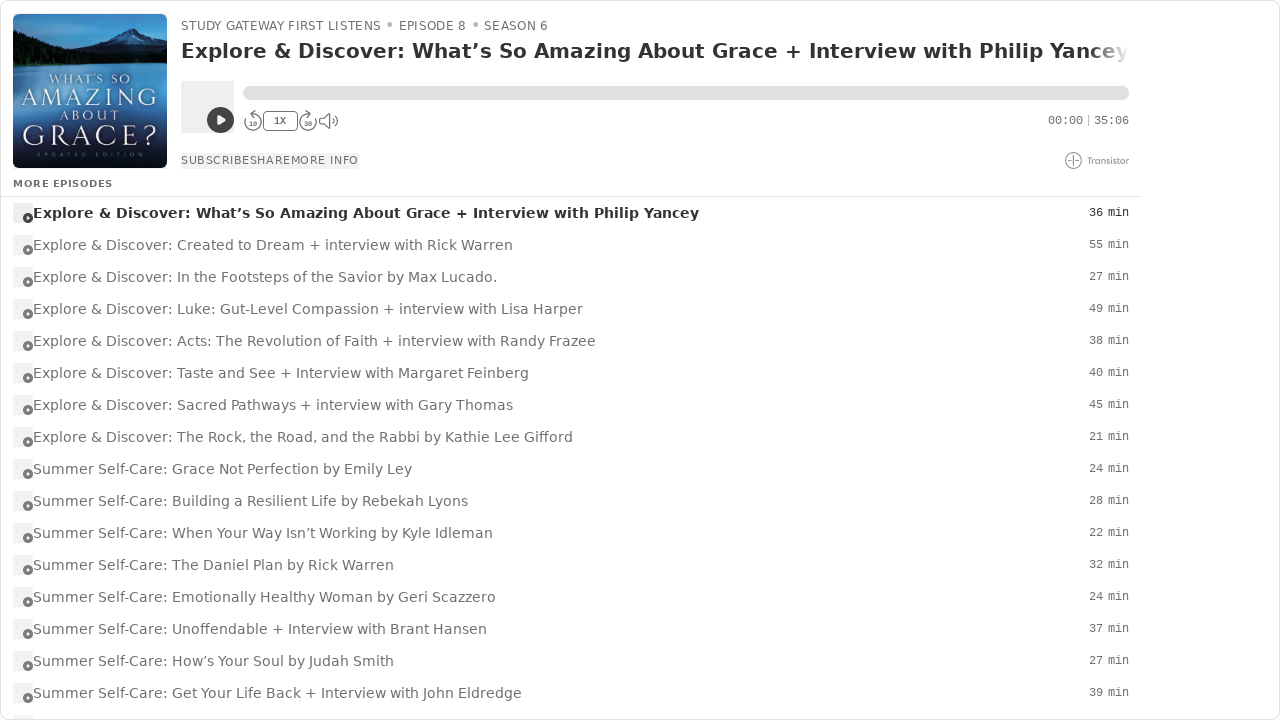

--- FILE ---
content_type: text/html; charset=utf-8
request_url: https://share.transistor.fm/e/study-gateway-first-listens/playlist
body_size: 48249
content:
<!DOCTYPE html>
<html lang="en">
  <head>
        <!-- Google Analytics -->
  <script async src="https://www.googletagmanager.com/gtag/js?id=UA-36575176-36"></script>
  <script>
    window.dataLayer = window.dataLayer || [];
    function gtag(){dataLayer.push(arguments);}
    gtag('js', new Date());
    gtag('config', 'UA-36575176-36');
  </script>
  <!-- End Google Analytics -->
          <script src="https://assets.transistor.fm/assets/embed-e2098572259f6ccaf8489b6f257566c3000015dafbd97b0d6c6749656b562c8d.js" defer="defer"></script>
    <meta content="nofollow" name="robots">
    <title>Study Gateway First Listens - Audio player</title>
    <meta content="width=device-width, initial-scale=1.0" name="viewport">
    <link rel="icon" type="image/x-icon" href="https://assets.transistor.fm/assets/favicon-636b619b27c8932b15adac78178e70ebdf1f2c3a33de896176872b88cb3a5e48.ico" />
    <link rel="stylesheet" href="https://assets.transistor.fm/assets/embeds-d6aacdcc12f58baeb758c9afcdf0eff7c7bf3d29d154f2e22f0442cf93ccaac2.css" media="all" />
  </head>

  <body>
    <div
  id="embed-player"
  x-cloak
  x-data="transistor.audioEmbedPlayer({&quot;id&quot;:34140,&quot;title&quot;:&quot;Study Gateway First Listens&quot;,&quot;website&quot;:&quot;https://www.studygateway.com/&quot;,&quot;multiple_seasons&quot;:true,&quot;playlist_limit&quot;:25,&quot;feed_url&quot;:&quot;https://feeds.transistor.fm/study-gateway-first-listens&quot;,&quot;private&quot;:false,&quot;unlisted&quot;:false,&quot;disable_feed&quot;:false,&quot;disable_sharing&quot;:null,&quot;enable_downloads&quot;:false,&quot;remove_branding&quot;:false,&quot;apple_podcasts_url&quot;:&quot;https://podcasts.apple.com/us/podcast/study-gateway-first-listens/id1645140899?uo=4&quot;,&quot;spotify&quot;:&quot;https://open.spotify.com/show/0gZTcm2ZHbdwD0XJXIPysX&quot;,&quot;overcast&quot;:&quot;https://overcast.fm/itunes1645140899&quot;,&quot;pocket_casts&quot;:&quot;https://pca.st/itunes/1645140899&quot;,&quot;youtube&quot;:&quot;&quot;,&quot;castro&quot;:&quot;https://castro.fm/itunes/1645140899&quot;,&quot;podcast_addict&quot;:&quot;https://podcastaddict.com/podcast/4094008&quot;,&quot;deezer&quot;:&quot;https://www.deezer.com/show/5104957&quot;,&quot;tuneIn&quot;:&quot;&quot;,&quot;castbox&quot;:&quot;https://castbox.fm/vic/1645140899&quot;,&quot;fountain&quot;:null,&quot;jiosaavn&quot;:null,&quot;gaana&quot;:null,&quot;pandora&quot;:&quot;https://www.pandora.com/podcast/study-gateway-first-listens/PC:1001026227&quot;,&quot;anghami&quot;:&quot;&quot;,&quot;iHeartRadio&quot;:&quot;&quot;,&quot;soundcloud&quot;:&quot;&quot;,&quot;amazon_music&quot;:&quot;https://music.amazon.com/podcasts/3488feb9-520b-4ca0-99a8-bcf5b35e184a&quot;,&quot;player_FM&quot;:&quot;https://player.fm/series/series-3395056&quot;,&quot;goodpods&quot;:null,&quot;metacast&quot;:&quot;https://metacast.app/itunes/1645140899&quot;,&quot;theme&quot;:{&quot;color&quot;:&quot;#444444&quot;,&quot;background&quot;:&quot;#ffffff&quot;,&quot;dark_background&quot;:false,&quot;background_accent&quot;:&quot;#e0e0e0&quot;,&quot;background_contrast&quot;:&quot;#333333&quot;},&quot;playlist&quot;:true,&quot;episodes&quot;:[{&quot;id&quot;:1436829,&quot;title&quot;:&quot;Explore \u0026 Discover: What’s So Amazing About Grace + Interview with Philip Yancey&quot;,&quot;episode_type&quot;:&quot;full&quot;,&quot;number&quot;:8,&quot;season&quot;:6,&quot;formatted_published_at&quot;:&quot;August 22, 2023&quot;,&quot;duration&quot;:2106,&quot;duration_in_minutes&quot;:36,&quot;duration_in_mmss&quot;:&quot;35:06&quot;,&quot;trackable_media_url&quot;:&quot;https://op3.dev/e/dts.podtrac.com/redirect.mp3/media.transistor.fm/7049ca86/3719f42a.mp3&quot;,&quot;share_url&quot;:&quot;https://share.transistor.fm/s/7049ca86&quot;,&quot;transcript_url&quot;:&quot;https://share.transistor.fm/s/7049ca86/transcript&quot;,&quot;artwork&quot;:&quot;https://img.transistorcdn.com/2WCJE8Y12VEQeNkF0Pwm8dApxYTWNM5uF2lAaX1oxEA/rs:fill:0:0:1/w:400/h:400/q:60/mb:500000/aHR0cHM6Ly9pbWct/dXBsb2FkLXByb2R1/Y3Rpb24udHJhbnNp/c3Rvci5mbS9lcGlz/b2RlLzE0MzY4Mjkv/MTY5MDY1MTUxNi1h/cnR3b3JrLmpwZw.webp&quot;,&quot;author&quot;:&quot;Shelley Leith | Lumivoz&quot;,&quot;description&quot;:&quot;\u003cdiv\u003e\u003cstrong\u003ePromo: Making Time\u003cbr\u003e\u003c/strong\u003e\u003cbr\u003eYou have the same 24 hours in your day as the most accomplished people in the world. So why doesn&#39;t it feel that way? Follow along on this special 6 episode series as we take a look at how to make more time. By following biblical principles and taking a look at what you really want, Making Time shares the secret to having all the time you need... with a little help from some friends.\u003cbr\u003e\u003cbr\u003eLearn more and download group guides at \u003ca href=\&quot;https://lumivoz.com/making-time/\&quot;\u003ehttps://lumivoz.com/making-time/\u003c/a\u003e\u003cbr\u003e\u003cbr\u003eFor questions, comments, or sharing your tips on how to make more time, reach out to \u003ca href=\&quot;mailto:makingtime@lumivoz.com\&quot;\u003emakingtime@lumivoz.com\u003c/a\u003e\u003cbr\u003e\u003cbr\u003e------------------------------------------------------------------------------\u003c/div\u003e\u003cbr\u003e\u003cdiv\u003eHost Shelley Leith interviews Philip Yancey. They discuss the impact of \u003cem\u003eplace\u003c/em\u003e on Philip’s writing; the arc of his writings—from topics about pain, to topics about the character of God, to topics of grace; the source of the questions he based several of his books on; and the updates he made to the 25th anniversary edition of \u003cem\u003eWhat’s So Amazing About Grace.\u0026nbsp;\u003c/em\u003e\u003c/div\u003e\u003cdiv\u003e\u0026nbsp;\u003c/div\u003e\u003cdiv\u003e\u003ca href=\&quot;https://watch.studygateway.com/first-listens-podcast-season-6-explore-discover?utm_source=lumivoz\u0026amp;utm_medium=podcast\u0026amp;utm_campaign=firstlistens\u0026amp;utm_content=6-8_whats-so-amazing-about-grace_philip-yancey\&quot;\u003eWatch the video of Session One\u003c/a\u003e\u003c/div\u003e\u003cdiv\u003e\u003ca href=\&quot;https://churchsource.com/products/whats-so-amazing-about-grace-study-guide-revised-and-updated?utm_source=lumivoz\u0026amp;utm_medium=podcast\u0026amp;utm_campaign=firstlistens\u0026amp;utm_content=6-8_whats-so-amazing-about-grace_philip-yancey\&quot;\u003eGet information on the Study Guide\u003c/a\u003e\u003c/div\u003e\u003cdiv\u003e\u0026nbsp;\u003c/div\u003e\u003cdiv\u003e\u003cem\u003eStudy Gateway is a streaming video Bible study service that gives instant access to video studies taught by hundreds of the world&#39;s most influential Christian authors, teachers and pastors, published HarperChristian Resources. Subscriptions plans are available for personal use, for small groups, and for whole churches. Learn more at \u003c/em\u003e\u003ca href=\&quot;http://www.studygateway.com/?utm_source=lumivoz\u0026amp;utm_medium=podcast\u0026amp;utm_campaign=firstlistens\u0026amp;utm_content=6-8_whats-so-amazing-about-grace_philip-yancey\&quot;\u003e\u003cem\u003eStudyGateway.com\u003c/em\u003e\u003c/a\u003e\u003cem\u003e. \u0026nbsp;\u003c/em\u003e\u003c/div\u003e\u003cdiv\u003e\u003cstrong\u003e\u003cem\u003eListen for the code to get a 15% discount (good for the life of your subscription; first-time subscribers only) \u0026nbsp;\u003c/em\u003e\u003c/strong\u003e\u003c/div\u003e&quot;,&quot;formatted_summary&quot;:&quot;Host Shelley Leith interviews Philip Yancey. They discuss the impact of place on Philip’s writing; the arc of his writings—from topics about pain, to topics about the character of God, to topics of grace; the source of the questions he based several of his books on; and the updates he made to the 25th anniversary edition of What’s So Amazing About Grace.  Watch the video of Session OneGet information on the Study Guide Study Gateway is a streaming video Bible study service that gives instant access to video studies taught by hundreds of the world&#39;s most influential Christian authors, teachers and pastors, published HarperChristian Resources. Subscriptions plans are available for personal use, for small groups, and for whole churches. Learn more at StudyGateway.com.  Listen for the code to get a 15% discount (good for the life of your subscription; first-time subscribers only)  &quot;,&quot;chapters&quot;:[],&quot;embed_html&quot;:&quot;\u003ciframe width=\&quot;100%\&quot; height=\&quot;180\&quot; frameborder=\&quot;no\&quot; scrolling=\&quot;no\&quot; seamless src=\&quot;https://share.transistor.fm/e/7049ca86\&quot;\u003e\u003c/iframe\u003e\n&quot;},{&quot;id&quot;:1436821,&quot;title&quot;:&quot;Explore \u0026 Discover: Created to Dream + interview with Rick Warren  &quot;,&quot;episode_type&quot;:&quot;full&quot;,&quot;number&quot;:7,&quot;season&quot;:6,&quot;formatted_published_at&quot;:&quot;August 15, 2023&quot;,&quot;duration&quot;:3283,&quot;duration_in_minutes&quot;:55,&quot;duration_in_mmss&quot;:&quot;54:43&quot;,&quot;trackable_media_url&quot;:&quot;https://op3.dev/e/dts.podtrac.com/redirect.mp3/media.transistor.fm/bd8c9d21/bbc2bae3.mp3&quot;,&quot;share_url&quot;:&quot;https://share.transistor.fm/s/bd8c9d21&quot;,&quot;transcript_url&quot;:&quot;https://share.transistor.fm/s/bd8c9d21/transcript&quot;,&quot;artwork&quot;:&quot;https://img.transistorcdn.com/FOVz1_FCuJmklUIuHP3j_f08_8nQBHcGhJxgVnAe_GM/rs:fill:0:0:1/w:400/h:400/q:60/mb:500000/aHR0cHM6Ly9pbWct/dXBsb2FkLXByb2R1/Y3Rpb24udHJhbnNp/c3Rvci5mbS9lcGlz/b2RlLzE0MzY4MjEv/MTY5MDY1MDY4NS1h/cnR3b3JrLmpwZw.webp&quot;,&quot;author&quot;:&quot;Shelley Leith | Lumivoz&quot;,&quot;description&quot;:&quot;\u003cdiv\u003e\u003cstrong\u003ePromo: Making Time\u003cbr\u003e\u003c/strong\u003e\u003cbr\u003eYou have the same 24 hours in your day as the most accomplished people in the world. So why doesn&#39;t it feel that way? Follow along on this special 6 episode series as we take a look at how to make more time. By following biblical principles and taking a look at what you really want, Making Time shares the secret to having all the time you need... with a little help from some friends.\u003cbr\u003e\u003cbr\u003eLearn more and download group guides at \u003ca href=\&quot;https://lumivoz.com/making-time/\&quot;\u003ehttps://lumivoz.com/making-time/\u003c/a\u003e\u003cbr\u003e\u003cbr\u003eFor questions, comments, or sharing your tips on how to make more time, reach out to \u003ca href=\&quot;mailto:makingtime@lumivoz.com\&quot;\u003emakingtime@lumivoz.com\u003c/a\u003e\u003cbr\u003e\u003cbr\u003e------------------------------------------------------------------------------\u003c/div\u003e\u003cbr\u003e\u003cdiv\u003eHost Shelley Leith interviews her pastor, Rick Warren. They discuss the difference between our dreams and our purpose, the fulfillment of the specific and God-sized dreams God gave Rick for Saddleback Church 40 years ago, and whether it’s too late, too early, or too unnecessary to have a dream from God.\u0026nbsp;\u003c/div\u003e\u003cdiv\u003e\u0026nbsp;\u003c/div\u003e\u003cdiv\u003e\u003ca href=\&quot;https://watch.studygateway.com/first-listens-podcast-season-6-explore-discover?utm_source=lumivoz\u0026amp;utm_medium=podcast\u0026amp;utm_campaign=firstlistens\u0026amp;utm_content=6-7_created-to-dream_rick-warren\&quot;\u003eWatch the video of Session One\u003c/a\u003e\u003c/div\u003e\u003cdiv\u003e\u003ca href=\&quot;https://churchsource.com/products/created-to-dream-bible-study-guide-plus-streaming-video-the-6-phases-god-uses-to-grow-your-faith?utm_source=lumivoz\u0026amp;utm_medium=podcast\u0026amp;utm_campaign=firstlistens\u0026amp;utm_content=6-7_created-to-dream_rick-warren\&quot;\u003eGet information on the Study Guide\u003c/a\u003e\u003c/div\u003e\u003cdiv\u003e\u0026nbsp;\u003c/div\u003e\u003cdiv\u003e\u003cem\u003eStudy Gateway is a streaming video Bible study service that gives instant access to video studies taught by hundreds of the world&#39;s most influential Christian authors, teachers and pastors, published HarperChristian Resources. Subscriptions plans are available for personal use, for small groups, and for whole churches. Learn more at \u003c/em\u003e\u003ca href=\&quot;http://www.studygateway.com/?utm_source=lumivoz\u0026amp;utm_medium=podcast\u0026amp;utm_campaign=firstlistens\u0026amp;utm_content=6-7_created-to-dream_rick-warren\&quot;\u003e\u003cem\u003eStudyGateway.com\u003c/em\u003e\u003c/a\u003e\u003cem\u003e. \u0026nbsp;\u003c/em\u003e\u003c/div\u003e\u003cdiv\u003e\u003cstrong\u003e\u003cem\u003eListen for the code to get a 15% discount (good for the life of your subscription; first-time subscribers only) \u0026nbsp;\u003c/em\u003e\u003c/strong\u003e\u003c/div\u003e&quot;,&quot;formatted_summary&quot;:&quot;Host Shelley Leith interviews her pastor, Rick Warren. They discuss the difference between our dreams and our purpose, the fulfillment of the specific and God-sized dreams God gave Rick for Saddleback Church 40 years ago, and whether it’s too late, too early, or too unnecessary to have a dream from God.  Watch the video of Session OneGet information on the Study Guide Study Gateway is a streaming video Bible study service that gives instant access to video studies taught by hundreds of the world&#39;s most influential Christian authors, teachers and pastors, published HarperChristian Resources. Subscriptions plans are available for personal use, for small groups, and for whole churches. Learn more at StudyGateway.com.  Listen for the code to get a 15% discount (good for the life of your subscription; first-time subscribers only)  &quot;,&quot;chapters&quot;:[],&quot;embed_html&quot;:&quot;\u003ciframe width=\&quot;100%\&quot; height=\&quot;180\&quot; frameborder=\&quot;no\&quot; scrolling=\&quot;no\&quot; seamless src=\&quot;https://share.transistor.fm/e/bd8c9d21\&quot;\u003e\u003c/iframe\u003e\n&quot;},{&quot;id&quot;:1436817,&quot;title&quot;:&quot;Explore \u0026 Discover: In the Footsteps of the Savior by Max Lucado.&quot;,&quot;episode_type&quot;:&quot;full&quot;,&quot;number&quot;:6,&quot;season&quot;:6,&quot;formatted_published_at&quot;:&quot;August 8, 2023&quot;,&quot;duration&quot;:1577,&quot;duration_in_minutes&quot;:27,&quot;duration_in_mmss&quot;:&quot;26:17&quot;,&quot;trackable_media_url&quot;:&quot;https://op3.dev/e/dts.podtrac.com/redirect.mp3/media.transistor.fm/67bbdcfa/0c99678a.mp3&quot;,&quot;share_url&quot;:&quot;https://share.transistor.fm/s/67bbdcfa&quot;,&quot;transcript_url&quot;:&quot;https://share.transistor.fm/s/67bbdcfa/transcript&quot;,&quot;artwork&quot;:&quot;https://img.transistorcdn.com/yapozc9xKph6lHNSMLpkWzbiQJadoBcVtp5v57aOV9w/rs:fill:0:0:1/w:400/h:400/q:60/mb:500000/aHR0cHM6Ly9pbWct/dXBsb2FkLXByb2R1/Y3Rpb24udHJhbnNp/c3Rvci5mbS9lcGlz/b2RlLzE0MzY4MTcv/MTY5MTU5Mzc2NS1h/cnR3b3JrLmpwZw.webp&quot;,&quot;author&quot;:&quot;Shelley Leith | Lumivoz&quot;,&quot;description&quot;:&quot;\u003cdiv\u003e\u003cstrong\u003ePromo: Making Time\u003cbr\u003e\u003c/strong\u003e\u003cbr\u003eYou have the same 24 hours in your day as the most accomplished people in the world. So why doesn&#39;t it feel that way? Follow along on this special 6 episode series as we take a look at how to make more time. By following biblical principles and taking a look at what you really want, Making Time shares the secret to having all the time you need... with a little help from some friends.\u003cbr\u003e\u003cbr\u003eLearn more and download group guides at \u003ca href=\&quot;https://lumivoz.com/making-time/\&quot;\u003ehttps://lumivoz.com/making-time/\u003c/a\u003e\u003cbr\u003e\u003cbr\u003eFor questions, comments, or sharing your tips on how to make more time, reach out to \u003ca href=\&quot;mailto:makingtime@lumivoz.com\&quot;\u003emakingtime@lumivoz.com\u003c/a\u003e\u003cbr\u003e\u003cbr\u003e------------------------------------------------------------------------------\u003c/div\u003e\u003cbr\u003e\u003cdiv\u003eIf you got the chance to go to the Holy Land with Max Lucado, wouldn’t you jump on it? Join in with a group that did just that. In Session One of \u003cem\u003eIn the Footsteps of the Savior\u003c/em\u003e, our tour group is visiting the town of Capernaum, which was Jesus’ base of operations in the region of Galilee. Max Lucado zeroes in on the questions we have all had when we’re hurting: Do you think he can? Do you think he cares? Do you think he&#39;ll come?\u003c/div\u003e\u003cdiv\u003e\u0026nbsp;\u003c/div\u003e\u003cdiv\u003e\u003ca href=\&quot;https://watch.studygateway.com/first-listens-podcast-season-6-explore-discover?utm_source=lumivoz\u0026amp;utm_medium=podcast\u0026amp;utm_campaign=firstlistens\u0026amp;utm_content=6-6_in-the-footsteps-of-the-savior\&quot;\u003eWatch the video of Session One\u003c/a\u003e\u003c/div\u003e\u003cdiv\u003e\u003ca href=\&quot;https://churchsource.com/products/in-the-footsteps-of-the-savior-bible-study-guide-plus-streaming-video-following-jesus-through-the-holy-land?utm_source=lumivoz\u0026amp;utm_medium=podcast\u0026amp;utm_campaign=firstlistens\u0026amp;utm_content=6-6_in-the-footsteps-of-the-savior\&quot;\u003eGet information on the Study Guide\u003c/a\u003e\u003c/div\u003e\u003cdiv\u003e\u0026nbsp;\u003c/div\u003e\u003cdiv\u003e\u003cem\u003eStudy Gateway is a streaming video Bible study service that gives instant access to video studies taught by hundreds of the world&#39;s most influential Christian authors, teachers and pastors, published HarperChristian Resources. Subscriptions plans are available for personal use, for small groups, and for whole churches. Learn more at \u003c/em\u003e\u003ca href=\&quot;http://www.studygateway.com/?utm_source=lumivoz\u0026amp;utm_medium=podcast\u0026amp;utm_campaign=firstlistens\u0026amp;utm_content=6-6_in-the-footsteps-of-the-savior\&quot;\u003e\u003cem\u003eStudyGateway.com\u003c/em\u003e\u003c/a\u003e\u003cem\u003e. \u0026nbsp;\u003c/em\u003e\u003c/div\u003e\u003cdiv\u003e\u003cstrong\u003e\u003cem\u003eListen for the code to get a 15% discount (good for the life of your subscription; first-time subscribers only) \u0026nbsp;\u003c/em\u003e\u003c/strong\u003e\u003c/div\u003e&quot;,&quot;formatted_summary&quot;:&quot;If you got the chance to go to the Holy Land with Max Lucado, wouldn’t you jump on it? Join in with a group that did just that. In Session One of In the Footsteps of the Savior, our tour group is visiting the town of Capernaum, which was Jesus’ base of operations in the region of Galilee. Max Lucado zeroes in on the questions we have all had when we’re hurting: Do you think he can? Do you think he cares? Do you think he&#39;ll come? Watch the video of Session OneGet information on the Study Guide Study Gateway is a streaming video Bible study service that gives instant access to video studies taught by hundreds of the world&#39;s most influential Christian authors, teachers and pastors, published HarperChristian Resources. Subscriptions plans are available for personal use, for small groups, and for whole churches. Learn more at StudyGateway.com.  Listen for the code to get a 15% discount (good for the life of your subscription; first-time subscribers only)  &quot;,&quot;chapters&quot;:[],&quot;embed_html&quot;:&quot;\u003ciframe width=\&quot;100%\&quot; height=\&quot;180\&quot; frameborder=\&quot;no\&quot; scrolling=\&quot;no\&quot; seamless src=\&quot;https://share.transistor.fm/e/67bbdcfa\&quot;\u003e\u003c/iframe\u003e\n&quot;},{&quot;id&quot;:1436816,&quot;title&quot;:&quot;Explore \u0026 Discover: Luke: Gut-Level Compassion + interview with Lisa Harper &quot;,&quot;episode_type&quot;:&quot;full&quot;,&quot;number&quot;:5,&quot;season&quot;:6,&quot;formatted_published_at&quot;:&quot;August 1, 2023&quot;,&quot;duration&quot;:2894,&quot;duration_in_minutes&quot;:49,&quot;duration_in_mmss&quot;:&quot;48:14&quot;,&quot;trackable_media_url&quot;:&quot;https://op3.dev/e/dts.podtrac.com/redirect.mp3/media.transistor.fm/fd3cca93/f53bd1f4.mp3&quot;,&quot;share_url&quot;:&quot;https://share.transistor.fm/s/fd3cca93&quot;,&quot;transcript_url&quot;:&quot;https://share.transistor.fm/s/fd3cca93/transcript&quot;,&quot;artwork&quot;:&quot;https://img.transistorcdn.com/_dzyDhHFjVcFm7fPvAJNjA9zQKfhAbuVFv6BWrcrw0M/rs:fill:0:0:1/w:400/h:400/q:60/mb:500000/aHR0cHM6Ly9pbWct/dXBsb2FkLXByb2R1/Y3Rpb24udHJhbnNp/c3Rvci5mbS9lcGlz/b2RlLzE0MzY4MTYv/MTY5MDY1MDc4NS1h/cnR3b3JrLmpwZw.webp&quot;,&quot;author&quot;:&quot;Shelley Leith | Lumivoz&quot;,&quot;description&quot;:&quot;\u003cdiv\u003e\u003cstrong\u003ePromo: Making Time\u003cbr\u003e\u003c/strong\u003e\u003cbr\u003eYou have the same 24 hours in your day as the most accomplished people in the world. So why doesn&#39;t it feel that way? Follow along on this special 6 episode series as we take a look at how to make more time. By following biblical principles and taking a look at what you really want, Making Time shares the secret to having all the time you need... with a little help from some friends.\u003cbr\u003e\u003cbr\u003eLearn more and download group guides at \u003ca href=\&quot;https://lumivoz.com/making-time/\&quot;\u003ehttps://lumivoz.com/making-time/\u003c/a\u003e\u003cbr\u003e\u003cbr\u003eFor questions, comments, or sharing your tips on how to make more time, reach out to \u003ca href=\&quot;mailto:makingtime@lumivoz.com\&quot;\u003emakingtime@lumivoz.com\u003c/a\u003e\u003cbr\u003e\u003cbr\u003e------------------------------------------------------------------------------\u003c/div\u003e\u003cbr\u003e\u003cdiv\u003eLisa Harper is interviewed by host, Shelley Leith. They discuss Lisa’s favorite theologians (there are several!), the theme of outcasts in the book of Luke and who Lisa’s favorite outcast it, and her own story of feeling like an outcast and the healing she found in Christ.\u0026nbsp; \u0026nbsp;\u0026nbsp;\u003c/div\u003e\u003cdiv\u003e\u0026nbsp;\u003c/div\u003e\u003cdiv\u003e\u003ca href=\&quot;https://watch.studygateway.com/first-listens-podcast-season-6-explore-discover?utm_source=lumivoz\u0026amp;utm_medium=podcast\u0026amp;utm_campaign=firstlistens\u0026amp;utm_content=6-5_beautiful-word-luke_lisa-harper\&quot;\u003eWatch the video of Session One\u003c/a\u003e\u003c/div\u003e\u003cdiv\u003e\u003ca href=\&quot;https://churchsource.com/products/luke-bible-study-guide-plus-streaming-video-gut-level-compassion?utm_source=lumivoz\u0026amp;utm_medium=podcast\u0026amp;utm_campaign=firstlistens\u0026amp;utm_content=6-5_beautiful-word-luke_lisa-harper\&quot;\u003eGet information on the Study Guide\u003c/a\u003e\u003c/div\u003e\u003cdiv\u003e\u0026nbsp;\u003c/div\u003e\u003cdiv\u003e\u003cem\u003eStudy Gateway is a streaming video Bible study service that gives instant access to video studies taught by hundreds of the world&#39;s most influential Christian authors, teachers and pastors, published HarperChristian Resources. Subscriptions plans are available for personal use, for small groups, and for whole churches. Learn more at \u003c/em\u003e\u003ca href=\&quot;http://www.studygateway.com/?utm_source=lumivoz\u0026amp;utm_medium=podcast\u0026amp;utm_campaign=firstlistens\u0026amp;utm_content=6-5_beautiful-word-luke_lisa-harper\&quot;\u003e\u003cem\u003eStudyGateway.com\u003c/em\u003e\u003c/a\u003e\u003cem\u003e. \u0026nbsp;\u003c/em\u003e\u003c/div\u003e\u003cdiv\u003e\u003cstrong\u003e\u003cem\u003eListen for the code to get a 15% discount (good for the life of your subscription; first-time subscribers only) \u0026nbsp;\u003c/em\u003e\u003c/strong\u003e\u003c/div\u003e&quot;,&quot;formatted_summary&quot;:&quot;Lisa Harper is interviewed by host, Shelley Leith. They discuss Lisa’s favorite theologians (there are several!), the theme of outcasts in the book of Luke and who Lisa’s favorite outcast it, and her own story of feeling like an outcast and the healing she found in Christ.     Watch the video of Session OneGet information on the Study Guide Study Gateway is a streaming video Bible study service that gives instant access to video studies taught by hundreds of the world&#39;s most influential Christian authors, teachers and pastors, published HarperChristian Resources. Subscriptions plans are available for personal use, for small groups, and for whole churches. Learn more at StudyGateway.com.  Listen for the code to get a 15% discount (good for the life of your subscription; first-time subscribers only)  &quot;,&quot;chapters&quot;:[],&quot;embed_html&quot;:&quot;\u003ciframe width=\&quot;100%\&quot; height=\&quot;180\&quot; frameborder=\&quot;no\&quot; scrolling=\&quot;no\&quot; seamless src=\&quot;https://share.transistor.fm/e/fd3cca93\&quot;\u003e\u003c/iframe\u003e\n&quot;},{&quot;id&quot;:1418520,&quot;title&quot;:&quot;Explore \u0026 Discover: Acts: The Revolution of Faith + interview with Randy Frazee &quot;,&quot;episode_type&quot;:&quot;full&quot;,&quot;number&quot;:4,&quot;season&quot;:6,&quot;formatted_published_at&quot;:&quot;July 25, 2023&quot;,&quot;duration&quot;:2239,&quot;duration_in_minutes&quot;:38,&quot;duration_in_mmss&quot;:&quot;37:19&quot;,&quot;trackable_media_url&quot;:&quot;https://op3.dev/e/dts.podtrac.com/redirect.mp3/media.transistor.fm/5438bfcf/5783a73f.mp3&quot;,&quot;share_url&quot;:&quot;https://share.transistor.fm/s/5438bfcf&quot;,&quot;transcript_url&quot;:&quot;https://share.transistor.fm/s/5438bfcf/transcript&quot;,&quot;artwork&quot;:&quot;https://img.transistorcdn.com/PF0ZQxexYsjkUlB84t1hLC9fo-NhfcN-e-22pXahAYk/rs:fill:0:0:1/w:400/h:400/q:60/mb:500000/aHR0cHM6Ly9pbWct/dXBsb2FkLXByb2R1/Y3Rpb24udHJhbnNp/c3Rvci5mbS9lcGlz/b2RlLzE0MTg1MjAv/MTY4OTI2NjQwMC1h/cnR3b3JrLmpwZw.webp&quot;,&quot;author&quot;:&quot;Shelley Leith | Lumivoz&quot;,&quot;description&quot;:&quot;\u003cdiv\u003e\u003cstrong\u003ePromo: Making Time\u003cbr\u003e\u003c/strong\u003e\u003cbr\u003eYou have the same 24 hours in your day as the most accomplished people in the world. So why doesn&#39;t it feel that way? Follow along on this special 6 episode series as we take a look at how to make more time. By following biblical principles and taking a look at what you really want, Making Time shares the secret to having all the time you need... with a little help from some friends.\u003cbr\u003e\u003cbr\u003eLearn more and download group guides at \u003ca href=\&quot;https://lumivoz.com/making-time/\&quot;\u003ehttps://lumivoz.com/making-time/\u003c/a\u003e\u003cbr\u003e\u003cbr\u003eFor questions, comments, or sharing your tips on how to make more time, reach out to \u003ca href=\&quot;mailto:makingtime@lumivoz.com\&quot;\u003emakingtime@lumivoz.com\u003c/a\u003e\u003cbr\u003e\u003cbr\u003e------------------------------------------------------------------------------\u003c/div\u003e\u003cbr\u003e\u003cdiv\u003e\u003cstrong\u003e\u003cem\u003eListen for the code to get a 15% discount (good for the life of your subscription; first-time subscribers only)\u0026nbsp; \u003cbr\u003e\u003c/em\u003e\u003c/strong\u003eRandy Frazee is interviewed by host, Shelley Leith. They touch on the significance of the opening stories Randy told in each session, then spend time understanding the insights of sociologist Rodney Stark, who analyzed from a sociological perspective how the marginalized Jesus movement overtook the Western world. Randy ties those insights together with the revolution that began in Book of Acts.\u0026nbsp; \u0026nbsp;\u003c/div\u003e\u003cdiv\u003e\u0026nbsp;\u003c/div\u003e\u003cdiv\u003e\u003ca href=\&quot;https://watch.studygateway.com/first-listens-podcast-season-6-explore-discover?utm_source=lumivoz\u0026amp;utm_medium=podcast\u0026amp;utm_campaign=firstlistens\u0026amp;utm_content=6-4_40-days-ttb-acts_randy-frazee\&quot;\u003eWatch the video of Session One\u003c/a\u003e\u003c/div\u003e\u003cdiv\u003e\u003ca href=\&quot;https://churchsource.com/products/acts-bible-study-guide-plus-streaming-video-the-revolution-of-faith?utm_source=lumivoz\u0026amp;utm_medium=podcast\u0026amp;utm_campaign=firstlistens\u0026amp;utm_content=6-4_40-days-ttb-acts_randy-frazee\&quot;\u003eGet information on the Study Guide\u003c/a\u003e\u003c/div\u003e\u003cdiv\u003e\u0026nbsp;\u003c/div\u003e\u003cdiv\u003e\u003cem\u003eStudy Gateway is a streaming video Bible study service that gives instant access to video studies taught by hundreds of the world&#39;s most influential Christian authors, teachers and pastors, published HarperChristian Resources. Subscriptions plans are available for personal use, for small groups, and for whole churches. Learn more at \u003c/em\u003e\u003ca href=\&quot;http://www.studygateway.com/?utm_source=lumivoz\u0026amp;utm_medium=podcast\u0026amp;utm_campaign=firstlistens\u0026amp;utm_content=6-4_40-days-ttb-acts_randy-frazee\&quot;\u003e\u003cem\u003eStudyGateway.com\u003c/em\u003e\u003c/a\u003e\u003cem\u003e. \u0026nbsp;\u003cbr\u003e\u003c/em\u003e\u003cbr\u003e\u003c/div\u003e&quot;,&quot;formatted_summary&quot;:&quot;Listen for the code to get a 15% discount (good for the life of your subscription; first-time subscribers only)  Randy Frazee is interviewed by host, Shelley Leith. They touch on the significance of the opening stories Randy told in each session, then spend time understanding the insights of sociologist Rodney Stark, who analyzed from a sociological perspective how the marginalized Jesus movement overtook the Western world. Randy ties those insights together with the revolution that began in Book of Acts.    Watch the video of Session OneGet information on the Study Guide Study Gateway is a streaming video Bible study service that gives instant access to video studies taught by hundreds of the world&#39;s most influential Christian authors, teachers and pastors, published HarperChristian Resources. Subscriptions plans are available for personal use, for small groups, and for whole churches. Learn more at StudyGateway.com.  &quot;,&quot;chapters&quot;:[],&quot;embed_html&quot;:&quot;\u003ciframe width=\&quot;100%\&quot; height=\&quot;180\&quot; frameborder=\&quot;no\&quot; scrolling=\&quot;no\&quot; seamless src=\&quot;https://share.transistor.fm/e/5438bfcf\&quot;\u003e\u003c/iframe\u003e\n&quot;},{&quot;id&quot;:1418516,&quot;title&quot;:&quot;Explore \u0026 Discover: Taste and See + Interview with Margaret Feinberg &quot;,&quot;episode_type&quot;:&quot;full&quot;,&quot;number&quot;:3,&quot;season&quot;:6,&quot;formatted_published_at&quot;:&quot;July 18, 2023&quot;,&quot;duration&quot;:2377,&quot;duration_in_minutes&quot;:40,&quot;duration_in_mmss&quot;:&quot;39:37&quot;,&quot;trackable_media_url&quot;:&quot;https://op3.dev/e/dts.podtrac.com/redirect.mp3/media.transistor.fm/3e3ca4e6/8179e5f1.mp3&quot;,&quot;share_url&quot;:&quot;https://share.transistor.fm/s/3e3ca4e6&quot;,&quot;transcript_url&quot;:&quot;https://share.transistor.fm/s/3e3ca4e6/transcript&quot;,&quot;artwork&quot;:&quot;https://img.transistorcdn.com/0thsXMpY75Wvpuq8GInD40uoMipbh-SRpb9NjF6C1Xc/rs:fill:0:0:1/w:400/h:400/q:60/mb:500000/aHR0cHM6Ly9pbWct/dXBsb2FkLXByb2R1/Y3Rpb24udHJhbnNp/c3Rvci5mbS9lcGlz/b2RlLzE0MTg1MTYv/MTY4OTI2NjIxNC1h/cnR3b3JrLmpwZw.webp&quot;,&quot;author&quot;:&quot;Shelley Leith | Lumivoz&quot;,&quot;description&quot;:&quot;\u003cdiv\u003e\u003cstrong\u003ePromo: Making Time\u003cbr\u003e\u003c/strong\u003e\u003cbr\u003eYou have the same 24 hours in your day as the most accomplished people in the world. So why doesn&#39;t it feel that way? Follow along on this special 6 episode series as we take a look at how to make more time. By following biblical principles and taking a look at what you really want, Making Time shares the secret to having all the time you need... with a little help from some friends.\u003cbr\u003e\u003cbr\u003eLearn more and download group guides at \u003ca href=\&quot;https://lumivoz.com/making-time/\&quot;\u003ehttps://lumivoz.com/making-time/\u003c/a\u003e\u003cbr\u003e\u003cbr\u003eFor questions, comments, or sharing your tips on how to make more time, reach out to \u003ca href=\&quot;mailto:makingtime@lumivoz.com\&quot;\u003emakingtime@lumivoz.com\u003c/a\u003e\u003cbr\u003e\u003cbr\u003e------------------------------------------------------------------------------\u003c/div\u003e\u003cbr\u003e\u003cdiv\u003eMargaret Feinberg is interviewed by host, Shelley Leith, and she tells of the adventures she had traveling the world to explore the theme of food in the Bible. God is a foodie, which can be seen from the Garden of Eden to the way Jesus is either coming from a meal, going to a meal, enjoying a meal, doing a miracle at a meal, telling stories about a meal, or multiplying a meal. Christ does some of his best work in us at the table.\u0026nbsp;\u003c/div\u003e\u003cdiv\u003e\u0026nbsp;\u003c/div\u003e\u003cdiv\u003e\u003ca href=\&quot;https://watch.studygateway.com/first-listens-podcast-season-6-explore-discover?utm_source=lumivoz\u0026amp;utm_medium=podcast\u0026amp;utm_campaign=firstlistens\u0026amp;utm_content=6-3_taste-and-see_margaret-feinberg\&quot;\u003eWatch the video of Session One\u003c/a\u003e\u003c/div\u003e\u003cdiv\u003e\u003ca href=\&quot;https://churchsource.com/products/taste-and-see-study-guide-discovering-god-among-butchers-bakers-and-fresh-food-makers?utm_source=lumivoz\u0026amp;utm_medium=podcast\u0026amp;utm_campaign=firstlistens\u0026amp;utm_content=6-3_taste-and-see_margaret-feinberg\&quot;\u003eGet information on the Study Guide\u003c/a\u003e\u003c/div\u003e\u003cdiv\u003e\u0026nbsp;\u003c/div\u003e\u003cdiv\u003e\u003cem\u003eStudy Gateway is a streaming video Bible study service that gives instant access to video studies taught by hundreds of the world&#39;s most influential Christian authors, teachers and pastors, published HarperChristian Resources. Subscriptions plans are available for personal use, for small groups, and for whole churches. Learn more at \u003c/em\u003e\u003ca href=\&quot;http://www.studygateway.com/?utm_source=lumivoz\u0026amp;utm_medium=podcast\u0026amp;utm_campaign=firstlistens\u0026amp;utm_content=6-3_taste-and-see_margaret-feinberg\&quot;\u003e\u003cem\u003eStudyGateway.com\u003c/em\u003e\u003c/a\u003e\u003cem\u003e. \u0026nbsp;\u003c/em\u003e\u003c/div\u003e\u003cdiv\u003e\u003cstrong\u003e\u003cem\u003eListen for the code to get a 15% discount (good for the life of your subscription; first-time subscribers only) \u0026nbsp;\u003c/em\u003e\u003c/strong\u003e\u003c/div\u003e&quot;,&quot;formatted_summary&quot;:&quot;Margaret Feinberg is interviewed by host, Shelley Leith, and she tells of the adventures she had traveling the world to explore the theme of food in the Bible. God is a foodie, which can be seen from the Garden of Eden to the way Jesus is either coming from a meal, going to a meal, enjoying a meal, doing a miracle at a meal, telling stories about a meal, or multiplying a meal. Christ does some of his best work in us at the table.  Watch the video of Session OneGet information on the Study Guide Study Gateway is a streaming video Bible study service that gives instant access to video studies taught by hundreds of the world&#39;s most influential Christian authors, teachers and pastors, published HarperChristian Resources. Subscriptions plans are available for personal use, for small groups, and for whole churches. Learn more at StudyGateway.com.  Listen for the code to get a 15% discount (good for the life of your subscription; first-time subscribers only)  &quot;,&quot;chapters&quot;:[],&quot;embed_html&quot;:&quot;\u003ciframe width=\&quot;100%\&quot; height=\&quot;180\&quot; frameborder=\&quot;no\&quot; scrolling=\&quot;no\&quot; seamless src=\&quot;https://share.transistor.fm/e/3e3ca4e6\&quot;\u003e\u003c/iframe\u003e\n&quot;},{&quot;id&quot;:1408799,&quot;title&quot;:&quot;Explore \u0026 Discover: Sacred Pathways + interview with Gary Thomas &quot;,&quot;episode_type&quot;:&quot;full&quot;,&quot;number&quot;:2,&quot;season&quot;:6,&quot;formatted_published_at&quot;:&quot;July 11, 2023&quot;,&quot;duration&quot;:2690,&quot;duration_in_minutes&quot;:45,&quot;duration_in_mmss&quot;:&quot;44:50&quot;,&quot;trackable_media_url&quot;:&quot;https://op3.dev/e/dts.podtrac.com/redirect.mp3/media.transistor.fm/bf270ef4/7ef14198.mp3&quot;,&quot;share_url&quot;:&quot;https://share.transistor.fm/s/bf270ef4&quot;,&quot;transcript_url&quot;:&quot;https://share.transistor.fm/s/bf270ef4/transcript&quot;,&quot;artwork&quot;:&quot;https://img.transistorcdn.com/y4G6MBs4SlU0z_Q8DS8VkuhDN-kE9edZV0IO9BL-Zm0/rs:fill:0:0:1/w:400/h:400/q:60/mb:500000/aHR0cHM6Ly9pbWct/dXBsb2FkLXByb2R1/Y3Rpb24udHJhbnNp/c3Rvci5mbS9lcGlz/b2RlLzE0MDg3OTkv/MTY4ODQ3NzcxOC1h/cnR3b3JrLmpwZw.webp&quot;,&quot;author&quot;:&quot;Shelley Leith | Lumivoz&quot;,&quot;description&quot;:&quot;\u003cdiv\u003e\u003cstrong\u003ePromo: Making Time\u003cbr\u003e\u003c/strong\u003e\u003cbr\u003eYou have the same 24 hours in your day as the most accomplished people in the world. So why doesn&#39;t it feel that way? Follow along on this special 6 episode series as we take a look at how to make more time. By following biblical principles and taking a look at what you really want, Making Time shares the secret to having all the time you need... with a little help from some friends.\u003cbr\u003e\u003cbr\u003eLearn more and download group guides at \u003ca href=\&quot;https://lumivoz.com/making-time/\&quot;\u003ehttps://lumivoz.com/making-time/\u003c/a\u003e\u003cbr\u003e\u003cbr\u003eFor questions, comments, or sharing your tips on how to make more time, reach out to \u003ca href=\&quot;mailto:makingtime@lumivoz.com\&quot;\u003emakingtime@lumivoz.com\u003c/a\u003e\u003cbr\u003e\u003cbr\u003e------------------------------------------------------------------------------\u003c/div\u003e\u003cbr\u003e\u003cdiv\u003eGary Thomas is interviewed by host, Shelley Leith, and they discuss exploring and discovering our primary pathway to connection with God. We don’t all have to be locked into one particular way of praying or having “quiet time.” God made each of us unique, and we connect best with God out of our spiritual temperament which is drawn to pathways of wonder, contemplation, or action.\u0026nbsp;\u003c/div\u003e\u003cdiv\u003e\u0026nbsp;\u003c/div\u003e\u003cdiv\u003e\u003ca href=\&quot;https://watch.studygateway.com/first-listens-podcast-season-6-explore-discover?utm_source=lumivoz\u0026amp;utm_medium=podcast\u0026amp;utm_campaign=firstlistens\u0026amp;utm_content=6-2_sacred-pathways_gary-thomas\&quot;\u003eWatch the video of Session One\u003c/a\u003e\u003c/div\u003e\u003cdiv\u003e\u003ca href=\&quot;https://churchsource.com/products/sacred-pathways-study-guide-nine-ways-to-connect-with-god?utm_source=lumivoz\u0026amp;utm_medium=podcast\u0026amp;utm_campaign=firstlistens\u0026amp;utm_content=6-2_sacred-pathways_gary-thomas\&quot;\u003eGet information on the Study Guide\u003c/a\u003e\u003c/div\u003e\u003cdiv\u003e\u0026nbsp;\u003c/div\u003e\u003cdiv\u003e\u003cem\u003eStudy Gateway is a streaming video Bible study service that gives instant access to video studies taught by hundreds of the world&#39;s most influential Christian authors, teachers and pastors, published HarperChristian Resources. Subscriptions plans are available for personal use, for small groups, and for whole churches. Learn more at \u003c/em\u003e\u003ca href=\&quot;http://www.studygateway.com/?utm_source=lumivoz\u0026amp;utm_medium=podcast\u0026amp;utm_campaign=firstlistens\u0026amp;utm_content=6-2_sacred-pathways_gary-thomas\&quot;\u003e\u003cem\u003eStudyGateway.com\u003c/em\u003e\u003c/a\u003e\u003cem\u003e. \u0026nbsp;\u003c/em\u003e\u003c/div\u003e\u003cdiv\u003e\u003cstrong\u003e\u003cem\u003eListen for the code to get a 15% discount (good for the life of your subscription; first-time subscribers only) \u0026nbsp;\u003c/em\u003e\u003c/strong\u003e\u003c/div\u003e&quot;,&quot;formatted_summary&quot;:&quot;Gary Thomas is interviewed by host, Shelley Leith, and they discuss exploring and discovering our primary pathway to connection with God. We don’t all have to be locked into one particular way of praying or having “quiet time.” God made each of us unique, and we connect best with God out of our spiritual temperament which is drawn to pathways of wonder, contemplation, or action.  Watch the video of Session OneGet information on the Study Guide Study Gateway is a streaming video Bible study service that gives instant access to video studies taught by hundreds of the world&#39;s most influential Christian authors, teachers and pastors, published HarperChristian Resources. Subscriptions plans are available for personal use, for small groups, and for whole churches. Learn more at StudyGateway.com.  Listen for the code to get a 15% discount (good for the life of your subscription; first-time subscribers only)  &quot;,&quot;chapters&quot;:[],&quot;embed_html&quot;:&quot;\u003ciframe width=\&quot;100%\&quot; height=\&quot;180\&quot; frameborder=\&quot;no\&quot; scrolling=\&quot;no\&quot; seamless src=\&quot;https://share.transistor.fm/e/bf270ef4\&quot;\u003e\u003c/iframe\u003e\n&quot;},{&quot;id&quot;:1408792,&quot;title&quot;:&quot;Explore \u0026 Discover: The Rock, the Road, and the Rabbi by Kathie Lee Gifford&quot;,&quot;episode_type&quot;:&quot;full&quot;,&quot;number&quot;:1,&quot;season&quot;:6,&quot;formatted_published_at&quot;:&quot;July 4, 2023&quot;,&quot;duration&quot;:1257,&quot;duration_in_minutes&quot;:21,&quot;duration_in_mmss&quot;:&quot;20:57&quot;,&quot;trackable_media_url&quot;:&quot;https://op3.dev/e/dts.podtrac.com/redirect.mp3/media.transistor.fm/750b77bf/7bdb128e.mp3&quot;,&quot;share_url&quot;:&quot;https://share.transistor.fm/s/750b77bf&quot;,&quot;transcript_url&quot;:&quot;https://share.transistor.fm/s/750b77bf/transcript&quot;,&quot;artwork&quot;:&quot;https://img.transistorcdn.com/tL6txNPcLybYan_J_0yjl6Bpq8r0EQenyCeSwsDsafg/rs:fill:0:0:1/w:400/h:400/q:60/mb:500000/aHR0cHM6Ly9pbWct/dXBsb2FkLXByb2R1/Y3Rpb24udHJhbnNp/c3Rvci5mbS9lcGlz/b2RlLzE0MDg3OTIv/MTY4ODQ3NjkxOS1h/cnR3b3JrLmpwZw.webp&quot;,&quot;author&quot;:&quot;Shelley Leith | Lumivoz&quot;,&quot;description&quot;:&quot;\u003cdiv\u003e\u003cstrong\u003ePromo: Making Time\u003cbr\u003e\u003c/strong\u003e\u003cbr\u003eYou have the same 24 hours in your day as the most accomplished people in the world. So why doesn&#39;t it feel that way? Follow along on this special 6 episode series as we take a look at how to make more time. By following biblical principles and taking a look at what you really want, Making Time shares the secret to having all the time you need... with a little help from some friends.\u003cbr\u003e\u003cbr\u003eLearn more and download group guides at \u003ca href=\&quot;https://lumivoz.com/making-time/\&quot;\u003ehttps://lumivoz.com/making-time/\u003c/a\u003e\u003cbr\u003e\u003cbr\u003eFor questions, comments, or sharing your tips on how to make more time, reach out to \u003ca href=\&quot;mailto:makingtime@lumivoz.com\&quot;\u003emakingtime@lumivoz.com\u003c/a\u003e\u003cbr\u003e\u003cbr\u003e------------------------------------------------------------------------------\u003c/div\u003e\u003cbr\u003e\u003cdiv\u003eWe head off to the Holy Land to explore the little town of Bethlehem, with Kathie Lee Gifford and Rabbi Jason Sobel in \u003cem\u003eThe Rock, the Road, and the Rabbi\u003c/em\u003e. Kathie Lee, the beloved television talk show host, draws upon her Jewish heritage as she leads us through her favorite places in Israel. And Rabbi Jason helps us understand what we’re seeing from a rabbinic Jewish perspective.\u003c/div\u003e\u003cdiv\u003e\u0026nbsp;\u003c/div\u003e\u003cdiv\u003e\u003ca href=\&quot;https://watch.studygateway.com/first-listens-podcast-season-6-explore-discover?utm_source=lumivoz\u0026amp;utm_medium=podcast\u0026amp;utm_campaign=firstlistens\u0026amp;utm_content=6-1_rock-road-rabbi\&quot;\u003eWatch the video of Session One\u003c/a\u003e\u003c/div\u003e\u003cdiv\u003e\u003ca href=\&quot;https://churchsource.com/products/the-rock-the-road-and-the-rabbi-study-guide-come-to-the-land-where-it-all-began?utm_source=lumivoz\u0026amp;utm_medium=podcast\u0026amp;utm_campaign=firstlistens\u0026amp;utm_content=6-1_rock-road-rabbi\&quot;\u003eGet information on the Study Guide\u003c/a\u003e\u003c/div\u003e\u003cdiv\u003e\u0026nbsp;\u003c/div\u003e\u003cdiv\u003e\u003cem\u003eStudy Gateway is a streaming video Bible study service that gives instant access to video studies taught by hundreds of the world&#39;s most influential Christian authors, teachers and pastors, published HarperChristian Resources. Subscriptions plans are available for personal use, for small groups, and for whole churches. Learn more at \u003c/em\u003e\u003ca href=\&quot;http://www.studygateway.com/?utm_source=lumivoz\u0026amp;utm_medium=podcast\u0026amp;utm_campaign=firstlistens\u0026amp;utm_content=6-1_rock-road-rabbi\&quot;\u003e\u003cem\u003eStudyGateway.com\u003c/em\u003e\u003c/a\u003e\u003cem\u003e. \u0026nbsp;\u003c/em\u003e\u003c/div\u003e\u003cdiv\u003e\u003cstrong\u003e\u003cem\u003eListen for the code to get a 15% discount (good for the life of your subscription; first-time subscribers only) \u0026nbsp;\u003c/em\u003e\u003c/strong\u003e\u003c/div\u003e&quot;,&quot;formatted_summary&quot;:&quot;We head off to the Holy Land to explore the little town of Bethlehem, with Kathie Lee Gifford and Rabbi Jason Sobel in The Rock, the Road, and the Rabbi. Kathie Lee, the beloved television talk show host, draws upon her Jewish heritage as she leads us through her favorite places in Israel. And Rabbi Jason helps us understand what we’re seeing from a rabbinic Jewish perspective. Watch the video of Session OneGet information on the Study Guide Study Gateway is a streaming video Bible study service that gives instant access to video studies taught by hundreds of the world&#39;s most influential Christian authors, teachers and pastors, published HarperChristian Resources. Subscriptions plans are available for personal use, for small groups, and for whole churches. Learn more at StudyGateway.com.  Listen for the code to get a 15% discount (good for the life of your subscription; first-time subscribers only)  &quot;,&quot;chapters&quot;:[],&quot;embed_html&quot;:&quot;\u003ciframe width=\&quot;100%\&quot; height=\&quot;180\&quot; frameborder=\&quot;no\&quot; scrolling=\&quot;no\&quot; seamless src=\&quot;https://share.transistor.fm/e/750b77bf\&quot;\u003e\u003c/iframe\u003e\n&quot;},{&quot;id&quot;:1361719,&quot;title&quot;:&quot;Summer Self-Care: Grace Not Perfection by Emily Ley &quot;,&quot;episode_type&quot;:&quot;full&quot;,&quot;number&quot;:8,&quot;season&quot;:5,&quot;formatted_published_at&quot;:&quot;June 20, 2023&quot;,&quot;duration&quot;:1406,&quot;duration_in_minutes&quot;:24,&quot;duration_in_mmss&quot;:&quot;23:26&quot;,&quot;trackable_media_url&quot;:&quot;https://op3.dev/e/dts.podtrac.com/redirect.mp3/media.transistor.fm/54db9ceb/5eb99e41.mp3&quot;,&quot;share_url&quot;:&quot;https://share.transistor.fm/s/54db9ceb&quot;,&quot;transcript_url&quot;:null,&quot;artwork&quot;:&quot;https://img.transistorcdn.com/Y26B0rZ_P-zdTiEV6uGmPdbNnJBIhJK8mdgfAZt7k9A/rs:fill:0:0:1/w:400/h:400/q:60/mb:500000/aHR0cHM6Ly9pbWct/dXBsb2FkLXByb2R1/Y3Rpb24udHJhbnNp/c3Rvci5mbS9lcGlz/b2RlLzEzNjE3MTkv/MTY4NTQ4MTU5My1h/cnR3b3JrLmpwZw.webp&quot;,&quot;author&quot;:&quot;Shelley Leith | Lumivoz&quot;,&quot;description&quot;:&quot;\u003cdiv\u003e\u003cstrong\u003ePromo: Making Time\u003cbr\u003e\u003c/strong\u003e\u003cbr\u003eYou have the same 24 hours in your day as the most accomplished people in the world. So why doesn&#39;t it feel that way? Follow along on this special 6 episode series as we take a look at how to make more time. By following biblical principles and taking a look at what you really want, Making Time shares the secret to having all the time you need... with a little help from some friends.\u003cbr\u003e\u003cbr\u003eLearn more and download group guides at \u003ca href=\&quot;https://lumivoz.com/making-time/\&quot;\u003ehttps://lumivoz.com/making-time/\u003c/a\u003e\u003cbr\u003e\u003cbr\u003eFor questions, comments, or sharing your tips on how to make more time, reach out to \u003ca href=\&quot;mailto:makingtime@lumivoz.com\&quot;\u003emakingtime@lumivoz.com\u003c/a\u003e\u003cbr\u003e\u003cbr\u003e------------------------------------------------------------------------------\u003c/div\u003e\u003cbr\u003e\u003cdiv\u003eThis study is for those of us who try to measure up to unrealistic standards of perfection, or who may have heard ourselves say, “If only my life looked like that other person’s, and I would have it all together and be happy.” Emily Ley wants us to let go of control and allow ourselves to step into imperfection, which is where we encounter God’s perfect grace.\u003c/div\u003e\u003cdiv\u003e\u0026nbsp;\u003c/div\u003e\u003cdiv\u003e\u003ca href=\&quot;https://watch.studygateway.com/first-listens-podcast-season-5-summer-self-care?utm_source=lumivoz\u0026amp;utm_medium=podcast\u0026amp;utm_campaign=firstlistens\u0026amp;utm_content=5-8_grace-not-perfection\&quot;\u003eWatch the video of Session One\u003c/a\u003e\u003c/div\u003e\u003cdiv\u003e\u003ca href=\&quot;https://churchsource.com/products/grace-not-perfection-study-guide-embracing-simplicity-celebrating-joy?utm_source=lumivoz\u0026amp;utm_medium=podcast\u0026amp;utm_campaign=firstlistens\u0026amp;utm_content=5-8_grace-not-perfection\&quot;\u003eGet information on the Study Guide\u003c/a\u003e\u003c/div\u003e\u003cdiv\u003e\u0026nbsp;\u003c/div\u003e\u003cdiv\u003e\u003cem\u003eStudy Gateway is a streaming video Bible study service that gives instant access to video studies taught by hundreds of the world&#39;s most influential Christian authors, teachers and pastors, published HarperChristian Resources. Subscriptions plans are available for personal use, for small groups, and for whole churches. Learn more at \u003c/em\u003e\u003ca href=\&quot;http://www.studygateway.com/?utm_source=lumivoz\u0026amp;utm_medium=podcast\u0026amp;utm_campaign=firstlistens\u0026amp;utm_content=5-8_grace-not-perfection\&quot;\u003e\u003cem\u003eStudyGateway.com\u003c/em\u003e\u003c/a\u003e\u003cem\u003e. \u0026nbsp;\u003c/em\u003e\u003c/div\u003e\u003cdiv\u003e\u003cstrong\u003e\u003cem\u003eListen for the code to get a 15% discount (good for the life of your subscription; first-time subscribers only) \u0026nbsp;\u003c/em\u003e\u003c/strong\u003e\u003c/div\u003e&quot;,&quot;formatted_summary&quot;:&quot;This study is for those of us who try to measure up to unrealistic standards of perfection, or who may have heard ourselves say, “If only my life looked like that other person’s, and I would have it all together and be happy.” Emily Ley wants us to let go of control and allow ourselves to step into imperfection, which is where we encounter God’s perfect grace. Watch the video of Session OneGet information on the Study Guide Study Gateway is a streaming video Bible study service that gives instant access to video studies taught by hundreds of the world&#39;s most influential Christian authors, teachers and pastors, published HarperChristian Resources. Subscriptions plans are available for personal use, for small groups, and for whole churches. Learn more at StudyGateway.com.  Listen for the code to get a 15% discount (good for the life of your subscription; first-time subscribers only)  &quot;,&quot;chapters&quot;:[],&quot;embed_html&quot;:&quot;\u003ciframe width=\&quot;100%\&quot; height=\&quot;180\&quot; frameborder=\&quot;no\&quot; scrolling=\&quot;no\&quot; seamless src=\&quot;https://share.transistor.fm/e/54db9ceb\&quot;\u003e\u003c/iframe\u003e\n&quot;},{&quot;id&quot;:1361712,&quot;title&quot;:&quot;Summer Self-Care: Building a Resilient Life by Rebekah Lyons &quot;,&quot;episode_type&quot;:&quot;full&quot;,&quot;number&quot;:7,&quot;season&quot;:5,&quot;formatted_published_at&quot;:&quot;June 13, 2023&quot;,&quot;duration&quot;:1660,&quot;duration_in_minutes&quot;:28,&quot;duration_in_mmss&quot;:&quot;27:40&quot;,&quot;trackable_media_url&quot;:&quot;https://op3.dev/e/dts.podtrac.com/redirect.mp3/media.transistor.fm/63214569/2f4a3977.mp3&quot;,&quot;share_url&quot;:&quot;https://share.transistor.fm/s/63214569&quot;,&quot;transcript_url&quot;:null,&quot;artwork&quot;:&quot;https://img.transistorcdn.com/1O5XmbVzEf-g9wi9FSyLmQm4M77qXZl4SGFOea0M75U/rs:fill:0:0:1/w:400/h:400/q:60/mb:500000/aHR0cHM6Ly9pbWct/dXBsb2FkLXByb2R1/Y3Rpb24udHJhbnNp/c3Rvci5mbS9lcGlz/b2RlLzEzNjE3MTIv/MTY4NTQ4MTI0MC1h/cnR3b3JrLmpwZw.webp&quot;,&quot;author&quot;:&quot;Shelley Leith | Lumivoz&quot;,&quot;description&quot;:&quot;\u003cdiv\u003e\u003cstrong\u003ePromo: Making Time\u003cbr\u003e\u003c/strong\u003e\u003cbr\u003eYou have the same 24 hours in your day as the most accomplished people in the world. So why doesn&#39;t it feel that way? Follow along on this special 6 episode series as we take a look at how to make more time. By following biblical principles and taking a look at what you really want, Making Time shares the secret to having all the time you need... with a little help from some friends.\u003cbr\u003e\u003cbr\u003eLearn more and download group guides at \u003ca href=\&quot;https://lumivoz.com/making-time/\&quot;\u003ehttps://lumivoz.com/making-time/\u003c/a\u003e\u003cbr\u003e\u003cbr\u003eFor questions, comments, or sharing your tips on how to make more time, reach out to \u003ca href=\&quot;mailto:makingtime@lumivoz.com\&quot;\u003emakingtime@lumivoz.com\u003c/a\u003e\u003cbr\u003e\u003cbr\u003e------------------------------------------------------------------------------\u003c/div\u003e\u003cbr\u003e\u003cdiv\u003eIn this new study, Rebekah Lyons teaches us how to improve our stress response and become people of resilience, so we can withstand the onslaught of adversity, disconnection, and anxiety. She says, “Adversity awakens the human heart.” Rebekah shares how to take care of ourselves when we face adversity in the first session called Name the Pain.\u0026nbsp;\u003c/div\u003e\u003cdiv\u003e\u0026nbsp;\u003c/div\u003e\u003cdiv\u003e\u003ca href=\&quot;https://watch.studygateway.com/first-listens-podcast-season-5-summer-self-care?utm_source=lumivoz\u0026amp;utm_medium=podcast\u0026amp;utm_campaign=firstlistens\u0026amp;utm_content=5-7_building-a-resilient-life\&quot;\u003eWatch the video of Session One\u003c/a\u003e\u003c/div\u003e\u003cdiv\u003e\u003ca href=\&quot;https://churchsource.com/products/building-a-resilient-life-bible-study-guide-plus-streaming-video-how-adversity-awakens-strength-hope-and-meaning?utm_source=lumivoz\u0026amp;utm_medium=podcast\u0026amp;utm_campaign=firstlistens\u0026amp;utm_content=5-7_building-a-resilient-life\&quot;\u003eGet information on the Study Guide\u003c/a\u003e\u003c/div\u003e\u003cdiv\u003e\u0026nbsp;\u003c/div\u003e\u003cdiv\u003e\u003cem\u003eStudy Gateway is a streaming video Bible study service that gives instant access to video studies taught by hundreds of the world&#39;s most influential Christian authors, teachers and pastors, published HarperChristian Resources. Subscriptions plans are available for personal use, for small groups, and for whole churches. Learn more at \u003c/em\u003e\u003ca href=\&quot;http://www.studygateway.com/?utm_source=lumivoz\u0026amp;utm_medium=podcast\u0026amp;utm_campaign=firstlistens\u0026amp;utm_content=5-7_building-a-resilient-life\&quot;\u003e\u003cem\u003eStudyGateway.com\u003c/em\u003e\u003c/a\u003e\u003cem\u003e. \u0026nbsp;\u003c/em\u003e\u003c/div\u003e\u003cdiv\u003e\u003cstrong\u003e\u003cem\u003eListen for the code to get a 15% discount (good for the life of your subscription; first-time subscribers only) \u0026nbsp;\u003c/em\u003e\u003c/strong\u003e\u003c/div\u003e&quot;,&quot;formatted_summary&quot;:&quot;In this new study, Rebekah Lyons teaches us how to improve our stress response and become people of resilience, so we can withstand the onslaught of adversity, disconnection, and anxiety. She says, “Adversity awakens the human heart.” Rebekah shares how to take care of ourselves when we face adversity in the first session called Name the Pain.  Watch the video of Session OneGet information on the Study Guide Study Gateway is a streaming video Bible study service that gives instant access to video studies taught by hundreds of the world&#39;s most influential Christian authors, teachers and pastors, published HarperChristian Resources. Subscriptions plans are available for personal use, for small groups, and for whole churches. Learn more at StudyGateway.com.  Listen for the code to get a 15% discount (good for the life of your subscription; first-time subscribers only)  &quot;,&quot;chapters&quot;:[],&quot;embed_html&quot;:&quot;\u003ciframe width=\&quot;100%\&quot; height=\&quot;180\&quot; frameborder=\&quot;no\&quot; scrolling=\&quot;no\&quot; seamless src=\&quot;https://share.transistor.fm/e/63214569\&quot;\u003e\u003c/iframe\u003e\n&quot;},{&quot;id&quot;:1361703,&quot;title&quot;:&quot;Summer Self-Care: When Your Way Isn’t Working by Kyle Idleman &quot;,&quot;episode_type&quot;:&quot;full&quot;,&quot;number&quot;:6,&quot;season&quot;:5,&quot;formatted_published_at&quot;:&quot;June 6, 2023&quot;,&quot;duration&quot;:1292,&quot;duration_in_minutes&quot;:22,&quot;duration_in_mmss&quot;:&quot;21:32&quot;,&quot;trackable_media_url&quot;:&quot;https://op3.dev/e/dts.podtrac.com/redirect.mp3/media.transistor.fm/88d44fa4/ff1302eb.mp3&quot;,&quot;share_url&quot;:&quot;https://share.transistor.fm/s/88d44fa4&quot;,&quot;transcript_url&quot;:null,&quot;artwork&quot;:&quot;https://img.transistorcdn.com/b1otH12MVzpCTQrjWQLGC2uhbLLm4Qj2mMhnGkMQCgI/rs:fill:0:0:1/w:400/h:400/q:60/mb:500000/aHR0cHM6Ly9pbWct/dXBsb2FkLXByb2R1/Y3Rpb24udHJhbnNp/c3Rvci5mbS9zaG93/LzM0MTQwLzE2ODI5/NzM2MzMtYXJ0d29y/ay5qcGc.webp&quot;,&quot;author&quot;:&quot;Shelley Leith | Lumivoz&quot;,&quot;description&quot;:&quot;\u003cdiv\u003e\u003cstrong\u003ePromo: Making Time\u003cbr\u003e\u003c/strong\u003e\u003cbr\u003eYou have the same 24 hours in your day as the most accomplished people in the world. So why doesn&#39;t it feel that way? Follow along on this special 6 episode series as we take a look at how to make more time. By following biblical principles and taking a look at what you really want, Making Time shares the secret to having all the time you need... with a little help from some friends.\u003cbr\u003e\u003cbr\u003eLearn more and download group guides at \u003ca href=\&quot;https://lumivoz.com/making-time/\&quot;\u003ehttps://lumivoz.com/making-time/\u003c/a\u003e\u003cbr\u003e\u003cbr\u003eFor questions, comments, or sharing your tips on how to make more time, reach out to \u003ca href=\&quot;mailto:makingtime@lumivoz.com\&quot;\u003emakingtime@lumivoz.com\u003c/a\u003e\u003cbr\u003e\u003cbr\u003e------------------------------------------------------------------------------\u003c/div\u003e\u003cbr\u003e\u003cdiv\u003eIn Session One titled “Diagnosing Disconnection,” Pastor Kyle Idleman says, “If you&#39;re feeling frustrated or tired or overwhelmed or stressed out or anxious or discouraged or depressed, my counsel to you would have been pretty straightforward. \u003cem\u003eStop feeling that way and do something about it!\u003c/em\u003e That approach worked for me really well, I suppose, \u003cstrong\u003euntil it didn&#39;t.\u003c/strong\u003e I&#39;m thankful for someone who sat down and helped me see that I needed to ask for help.”\u0026nbsp;\u003c/div\u003e\u003cdiv\u003e\u0026nbsp;\u003c/div\u003e\u003cdiv\u003e\u003ca href=\&quot;https://watch.studygateway.com/first-listens-podcast-season-5-summer-self-care?utm_source=lumivoz\u0026amp;utm_medium=podcast\u0026amp;utm_campaign=firstlistens\u0026amp;utm_content=5-6_when-your-way-isnt-working\&quot;\u003eWatch the video of Session One\u003c/a\u003e\u003c/div\u003e\u003cdiv\u003e\u003ca href=\&quot;https://churchsource.com/products/when-your-way-isnt-working-bible-study-guide-plus-streaming-video-finding-purpose-and-contentment-through-deep-connection-with-jesus?utm_source=lumivoz\u0026amp;utm_medium=podcast\u0026amp;utm_campaign=firstlistens\u0026amp;utm_content=5-6_when-your-way-isnt-working\&quot;\u003eGet information on the Study Guide\u003c/a\u003e\u003c/div\u003e\u003cdiv\u003e\u0026nbsp;\u003c/div\u003e\u003cdiv\u003e\u003cem\u003eStudy Gateway is a streaming video Bible study service that gives instant access to video studies taught by hundreds of the world&#39;s most influential Christian authors, teachers and pastors, published HarperChristian Resources. Subscriptions plans are available for personal use, for small groups, and for whole churches. Learn more at \u003c/em\u003e\u003ca href=\&quot;http://www.studygateway.com/?utm_source=lumivoz\u0026amp;utm_medium=podcast\u0026amp;utm_campaign=firstlistens\u0026amp;utm_content=5-6_when-your-way-isnt-working\&quot;\u003e\u003cem\u003eStudyGateway.com\u003c/em\u003e\u003c/a\u003e\u003cem\u003e. \u0026nbsp;\u003c/em\u003e\u003c/div\u003e\u003cdiv\u003e\u003cstrong\u003e\u003cem\u003eListen for the code to get a 15% discount (good for the life of your subscription; first-time subscribers only) \u0026nbsp;\u003c/em\u003e\u003c/strong\u003e\u003c/div\u003e&quot;,&quot;formatted_summary&quot;:&quot;In Session One titled “Diagnosing Disconnection,” Pastor Kyle Idleman says, “If you&#39;re feeling frustrated or tired or overwhelmed or stressed out or anxious or discouraged or depressed, my counsel to you would have been pretty straightforward. Stop feeling that way and do something about it! That approach worked for me really well, I suppose, until it didn&#39;t. I&#39;m thankful for someone who sat down and helped me see that I needed to ask for help.”  Watch the video of Session OneGet information on the Study Guide Study Gateway is a streaming video Bible study service that gives instant access to video studies taught by hundreds of the world&#39;s most influential Christian authors, teachers and pastors, published HarperChristian Resources. Subscriptions plans are available for personal use, for small groups, and for whole churches. Learn more at StudyGateway.com.  Listen for the code to get a 15% discount (good for the life of your subscription; first-time subscribers only)  &quot;,&quot;chapters&quot;:[],&quot;embed_html&quot;:&quot;\u003ciframe width=\&quot;100%\&quot; height=\&quot;180\&quot; frameborder=\&quot;no\&quot; scrolling=\&quot;no\&quot; seamless src=\&quot;https://share.transistor.fm/e/88d44fa4\&quot;\u003e\u003c/iframe\u003e\n&quot;},{&quot;id&quot;:1360899,&quot;title&quot;:&quot;Summer Self-Care: The Daniel Plan by Rick Warren&quot;,&quot;episode_type&quot;:&quot;full&quot;,&quot;number&quot;:5,&quot;season&quot;:5,&quot;formatted_published_at&quot;:&quot;May 30, 2023&quot;,&quot;duration&quot;:1896,&quot;duration_in_minutes&quot;:32,&quot;duration_in_mmss&quot;:&quot;31:36&quot;,&quot;trackable_media_url&quot;:&quot;https://op3.dev/e/dts.podtrac.com/redirect.mp3/media.transistor.fm/080ab551/3ed98a44.mp3&quot;,&quot;share_url&quot;:&quot;https://share.transistor.fm/s/080ab551&quot;,&quot;transcript_url&quot;:null,&quot;artwork&quot;:&quot;https://img.transistorcdn.com/Cns1yJFmuIY_477dlXVtYw8ClKLTZiTm83gD68RkLfA/rs:fill:0:0:1/w:400/h:400/q:60/mb:500000/aHR0cHM6Ly9pbWct/dXBsb2FkLXByb2R1/Y3Rpb24udHJhbnNp/c3Rvci5mbS9lcGlz/b2RlLzEzNjA4OTkv/MTY4NTQ3MzczNy1h/cnR3b3JrLmpwZw.webp&quot;,&quot;author&quot;:&quot;Shelley Leith | Lumivoz&quot;,&quot;description&quot;:&quot;\u003cdiv\u003e\u003cstrong\u003ePromo: Making Time\u003cbr\u003e\u003c/strong\u003e\u003cbr\u003eYou have the same 24 hours in your day as the most accomplished people in the world. So why doesn&#39;t it feel that way? Follow along on this special 6 episode series as we take a look at how to make more time. By following biblical principles and taking a look at what you really want, Making Time shares the secret to having all the time you need... with a little help from some friends.\u003cbr\u003e\u003cbr\u003eLearn more and download group guides at \u003ca href=\&quot;https://lumivoz.com/making-time/\&quot;\u003ehttps://lumivoz.com/making-time/\u003c/a\u003e\u003cbr\u003e\u003cbr\u003eFor questions, comments, or sharing your tips on how to make more time, reach out to \u003ca href=\&quot;mailto:makingtime@lumivoz.com\&quot;\u003emakingtime@lumivoz.com\u003c/a\u003e\u003cbr\u003e\u003cbr\u003e------------------------------------------------------------------------------\u003c/div\u003e\u003cbr\u003e\u003cdiv\u003eThe Daniel Plan is perhaps our most wholistic study on self-care. This healthy lifestyle program, created by Pastor Rick Warren and his team at Saddleback Church, goes beyond just healthy for your body. It addresses our Faith, Food, Fitness, Focus and Friends. Rick Warren teaches the overarching principle of Faith in Session One of the core study.\u0026nbsp;\u003c/div\u003e\u003cdiv\u003e\u0026nbsp;\u003c/div\u003e\u003cdiv\u003e\u003ca href=\&quot;https://watch.studygateway.com/first-listens-podcast-season-5-summer-self-care?utm_source=lumivoz\u0026amp;utm_medium=podcast\u0026amp;utm_campaign=firstlistens\u0026amp;utm_content=5-5_the-daniel-plan\&quot;\u003eWatch the video of Session One\u003c/a\u003e\u003c/div\u003e\u003cdiv\u003e\u003ca href=\&quot;https://churchsource.com/products/the-daniel-plan-study-guide-plus-streaming-video-40-days-to-a-healthier-life?utm_source=lumivoz\u0026amp;utm_medium=podcast\u0026amp;utm_campaign=firstlistens\u0026amp;utm_content=5-5_the-daniel-plan\&quot;\u003eGet information on the Study Guide\u003c/a\u003e\u003c/div\u003e\u003cdiv\u003e\u0026nbsp;\u003c/div\u003e\u003cdiv\u003e\u003cem\u003eStudy Gateway is a streaming video Bible study service that gives instant access to video studies taught by hundreds of the world&#39;s most influential Christian authors, teachers and pastors, published HarperChristian Resources. Subscriptions plans are available for personal use, for small groups, and for whole churches. Learn more at \u003c/em\u003e\u003ca href=\&quot;http://www.studygateway.com/?utm_source=lumivoz\u0026amp;utm_medium=podcast\u0026amp;utm_campaign=firstlistens\u0026amp;utm_content=5-5_the-daniel-plan\&quot;\u003e\u003cem\u003eStudyGateway.com\u003c/em\u003e\u003c/a\u003e\u003cem\u003e. \u0026nbsp;\u003c/em\u003e\u003c/div\u003e\u003cdiv\u003e\u003cstrong\u003e\u003cem\u003eListen for the code to get a 15% discount (good for the life of your subscription; first-time subscribers only) \u0026nbsp;\u003c/em\u003e\u003c/strong\u003e\u003c/div\u003e&quot;,&quot;formatted_summary&quot;:&quot;The Daniel Plan is perhaps our most wholistic study on self-care. This healthy lifestyle program, created by Pastor Rick Warren and his team at Saddleback Church, goes beyond just healthy for your body. It addresses our Faith, Food, Fitness, Focus and Friends. Rick Warren teaches the overarching principle of Faith in Session One of the core study.  Watch the video of Session OneGet information on the Study Guide Study Gateway is a streaming video Bible study service that gives instant access to video studies taught by hundreds of the world&#39;s most influential Christian authors, teachers and pastors, published HarperChristian Resources. Subscriptions plans are available for personal use, for small groups, and for whole churches. Learn more at StudyGateway.com.  Listen for the code to get a 15% discount (good for the life of your subscription; first-time subscribers only)  &quot;,&quot;chapters&quot;:[],&quot;embed_html&quot;:&quot;\u003ciframe width=\&quot;100%\&quot; height=\&quot;180\&quot; frameborder=\&quot;no\&quot; scrolling=\&quot;no\&quot; seamless src=\&quot;https://share.transistor.fm/e/080ab551\&quot;\u003e\u003c/iframe\u003e\n&quot;},{&quot;id&quot;:1360898,&quot;title&quot;:&quot;Summer Self-Care: Emotionally Healthy Woman by Geri Scazzero &quot;,&quot;episode_type&quot;:&quot;full&quot;,&quot;number&quot;:4,&quot;season&quot;:5,&quot;formatted_published_at&quot;:&quot;May 30, 2023&quot;,&quot;duration&quot;:1413,&quot;duration_in_minutes&quot;:24,&quot;duration_in_mmss&quot;:&quot;23:33&quot;,&quot;trackable_media_url&quot;:&quot;https://op3.dev/e/dts.podtrac.com/redirect.mp3/media.transistor.fm/f5ca3317/a2b1df05.mp3&quot;,&quot;share_url&quot;:&quot;https://share.transistor.fm/s/f5ca3317&quot;,&quot;transcript_url&quot;:null,&quot;artwork&quot;:&quot;https://img.transistorcdn.com/Wvsy6EtvyAePgBtRfnwmlNOlWlnwBIETxVsNlLX26Cg/rs:fill:0:0:1/w:400/h:400/q:60/mb:500000/aHR0cHM6Ly9pbWct/dXBsb2FkLXByb2R1/Y3Rpb24udHJhbnNp/c3Rvci5mbS9lcGlz/b2RlLzEzNjA4OTgv/MTY4NTQ3MzY0OS1h/cnR3b3JrLmpwZw.webp&quot;,&quot;author&quot;:&quot;Shelley Leith | Lumivoz&quot;,&quot;description&quot;:&quot;\u003cdiv\u003e\u003cstrong\u003ePromo: Making Time\u003cbr\u003e\u003c/strong\u003e\u003cbr\u003eYou have the same 24 hours in your day as the most accomplished people in the world. So why doesn&#39;t it feel that way? Follow along on this special 6 episode series as we take a look at how to make more time. By following biblical principles and taking a look at what you really want, Making Time shares the secret to having all the time you need... with a little help from some friends.\u003cbr\u003e\u003cbr\u003eLearn more and download group guides at \u003ca href=\&quot;https://lumivoz.com/making-time/\&quot;\u003ehttps://lumivoz.com/making-time/\u003c/a\u003e\u003cbr\u003e\u003cbr\u003eFor questions, comments, or sharing your tips on how to make more time, reach out to \u003ca href=\&quot;mailto:makingtime@lumivoz.com\&quot;\u003emakingtime@lumivoz.com\u003c/a\u003e\u003cbr\u003e\u003cbr\u003e------------------------------------------------------------------------------\u003c/div\u003e\u003cbr\u003e\u003cdiv\u003eThis Bible study is about eight things we should quit, and the first session is called, “Quit Being Afraid of What Others Think.” In this episode, Geri tells the story of how she quit her own church, of which her husband was the pastor!\u0026nbsp;\u003c/div\u003e\u003cdiv\u003e\u0026nbsp;\u003c/div\u003e\u003cdiv\u003e\u003ca href=\&quot;https://watch.studygateway.com/first-listens-podcast-season-5-summer-self-care?utm_source=lumivoz\u0026amp;utm_medium=podcast\u0026amp;utm_campaign=firstlistens\u0026amp;utm_content=5-4_emotionally-healthy-woman\&quot;\u003eWatch the video of Session One\u003c/a\u003e\u003c/div\u003e\u003cdiv\u003e\u003ca href=\&quot;https://churchsource.com/collections/the-emotionally-healthy-woman?utm_source=lumivoz\u0026amp;utm_medium=podcast\u0026amp;utm_campaign=firstlistens\u0026amp;utm_content=5-4_emotionally-healthy-woman\&quot;\u003eGet information on the Study Guide\u003c/a\u003e\u003c/div\u003e\u003cdiv\u003e\u0026nbsp;\u003c/div\u003e\u003cdiv\u003e\u003cem\u003eStudy Gateway is a streaming video Bible study service that gives instant access to video studies taught by hundreds of the world&#39;s most influential Christian authors, teachers and pastors, published HarperChristian Resources. Subscriptions plans are available for personal use, for small groups, and for whole churches. Learn more at \u003c/em\u003e\u003ca href=\&quot;http://www.studygateway.com/?utm_source=lumivoz\u0026amp;utm_medium=podcast\u0026amp;utm_campaign=firstlistens\u0026amp;utm_content=5-4_emotionally-healthy-woman\&quot;\u003e\u003cem\u003eStudyGateway.com\u003c/em\u003e\u003c/a\u003e\u003cem\u003e. \u0026nbsp;\u003c/em\u003e\u003c/div\u003e\u003cdiv\u003e\u003cstrong\u003e\u003cem\u003eListen for the code to get a 15% discount (good for the life of your subscription; first-time subscribers only) \u0026nbsp;\u003c/em\u003e\u003c/strong\u003e\u003c/div\u003e&quot;,&quot;formatted_summary&quot;:&quot;This Bible study is about eight things we should quit, and the first session is called, “Quit Being Afraid of What Others Think.” In this episode, Geri tells the story of how she quit her own church, of which her husband was the pastor!  Watch the video of Session OneGet information on the Study Guide Study Gateway is a streaming video Bible study service that gives instant access to video studies taught by hundreds of the world&#39;s most influential Christian authors, teachers and pastors, published HarperChristian Resources. Subscriptions plans are available for personal use, for small groups, and for whole churches. Learn more at StudyGateway.com.  Listen for the code to get a 15% discount (good for the life of your subscription; first-time subscribers only)  &quot;,&quot;chapters&quot;:[],&quot;embed_html&quot;:&quot;\u003ciframe width=\&quot;100%\&quot; height=\&quot;180\&quot; frameborder=\&quot;no\&quot; scrolling=\&quot;no\&quot; seamless src=\&quot;https://share.transistor.fm/e/f5ca3317\&quot;\u003e\u003c/iframe\u003e\n&quot;},{&quot;id&quot;:1318096,&quot;title&quot;:&quot;Summer Self-Care: Unoffendable + Interview with Brant Hansen &quot;,&quot;episode_type&quot;:&quot;full&quot;,&quot;number&quot;:3,&quot;season&quot;:5,&quot;formatted_published_at&quot;:&quot;May 16, 2023&quot;,&quot;duration&quot;:2216,&quot;duration_in_minutes&quot;:37,&quot;duration_in_mmss&quot;:&quot;36:56&quot;,&quot;trackable_media_url&quot;:&quot;https://op3.dev/e/dts.podtrac.com/redirect.mp3/media.transistor.fm/1205e4cb/b956a1b5.mp3&quot;,&quot;share_url&quot;:&quot;https://share.transistor.fm/s/1205e4cb&quot;,&quot;transcript_url&quot;:null,&quot;artwork&quot;:&quot;https://img.transistorcdn.com/pMUTGO4j8MDEZLq4Gdo8X8QYoN5Ox6hYkgCN_hZcFnY/rs:fill:0:0:1/w:400/h:400/q:60/mb:500000/aHR0cHM6Ly9pbWct/dXBsb2FkLXByb2R1/Y3Rpb24udHJhbnNp/c3Rvci5mbS9lcGlz/b2RlLzEzMTgwOTYv/MTY4MzA2NzQwNC1h/cnR3b3JrLmpwZw.webp&quot;,&quot;author&quot;:&quot;Shelley Leith | Lumivoz&quot;,&quot;description&quot;:&quot;\u003cdiv\u003e\u003cstrong\u003ePromo: Making Time\u003cbr\u003e\u003c/strong\u003e\u003cbr\u003eYou have the same 24 hours in your day as the most accomplished people in the world. So why doesn&#39;t it feel that way? Follow along on this special 6 episode series as we take a look at how to make more time. By following biblical principles and taking a look at what you really want, Making Time shares the secret to having all the time you need... with a little help from some friends.\u003cbr\u003e\u003cbr\u003eLearn more and download group guides at \u003ca href=\&quot;https://lumivoz.com/making-time/\&quot;\u003ehttps://lumivoz.com/making-time/\u003c/a\u003e\u003cbr\u003e\u003cbr\u003eFor questions, comments, or sharing your tips on how to make more time, reach out to \u003ca href=\&quot;mailto:makingtime@lumivoz.com\&quot;\u003emakingtime@lumivoz.com\u003c/a\u003e\u003cbr\u003e\u003cbr\u003e------------------------------------------------------------------------------\u003c/div\u003e\u003cbr\u003e\u003cdiv\u003eBrant Hanson is interviewed by host Shelley Leith. In this fascinating discussion, Brant, a seasoned but quirky radio host, talks about how timely the topic of \u003cem\u003eUnoffendable \u003c/em\u003eis because of the rampant self-righteousness in our culture at large. He explains how counterintuitive it is to decide to be unoffendable, and what needs to be present in our lives in order to become more forgiving.\u0026nbsp;\u003c/div\u003e\u003cdiv\u003e\u0026nbsp;\u003c/div\u003e\u003cdiv\u003e\u003ca href=\&quot;https://watch.studygateway.com/first-listens-podcast-season-5-summer-self-care?utm_source=lumivoz\u0026amp;utm_medium=podcast\u0026amp;utm_campaign=firstlistens\u0026amp;utm_content=5-3_unoffendable_brant-hansen\&quot;\u003eWatch the video of Session One\u003c/a\u003e\u003c/div\u003e\u003cdiv\u003e\u003ca href=\&quot;https://churchsource.com/collections/unoffendable-study?utm_source=lumivoz\u0026amp;utm_medium=podcast\u0026amp;utm_campaign=firstlistens\u0026amp;utm_content=5-3_unoffendable_brant-hansen\&quot;\u003eGet information on the Study Guide\u003c/a\u003e\u003c/div\u003e\u003cdiv\u003e\u0026nbsp;\u003c/div\u003e\u003cdiv\u003e\u003cem\u003eStudy Gateway is a streaming video Bible study service that gives instant access to video studies taught by hundreds of the world&#39;s most influential Christian authors, teachers and pastors, published HarperChristian Resources. Subscriptions plans are available for personal use, for small groups, and for whole churches. Learn more at \u003c/em\u003e\u003ca href=\&quot;http://www.studygateway.com/?utm_source=lumivoz\u0026amp;utm_medium=podcast\u0026amp;utm_campaign=firstlistens\u0026amp;utm_content=5-3_unoffendable_brant-hansen\&quot;\u003e\u003cem\u003eStudyGateway.com\u003c/em\u003e\u003c/a\u003e\u003cem\u003e. \u0026nbsp;\u003c/em\u003e\u003c/div\u003e\u003cdiv\u003e\u003cstrong\u003e\u003cem\u003eListen for the code to get a 15% discount (good for the life of your subscription; first-time subscribers only) \u0026nbsp;\u003c/em\u003e\u003c/strong\u003e\u003c/div\u003e&quot;,&quot;formatted_summary&quot;:&quot;Brant Hanson is interviewed by host Shelley Leith. In this fascinating discussion, Brant, a seasoned but quirky radio host, talks about how timely the topic of Unoffendable is because of the rampant self-righteousness in our culture at large. He explains how counterintuitive it is to decide to be unoffendable, and what needs to be present in our lives in order to become more forgiving.  Watch the video of Session OneGet information on the Study Guide Study Gateway is a streaming video Bible study service that gives instant access to video studies taught by hundreds of the world&#39;s most influential Christian authors, teachers and pastors, published HarperChristian Resources. Subscriptions plans are available for personal use, for small groups, and for whole churches. Learn more at StudyGateway.com.  Listen for the code to get a 15% discount (good for the life of your subscription; first-time subscribers only)  &quot;,&quot;chapters&quot;:[],&quot;embed_html&quot;:&quot;\u003ciframe width=\&quot;100%\&quot; height=\&quot;180\&quot; frameborder=\&quot;no\&quot; scrolling=\&quot;no\&quot; seamless src=\&quot;https://share.transistor.fm/e/1205e4cb\&quot;\u003e\u003c/iframe\u003e\n&quot;},{&quot;id&quot;:1318090,&quot;title&quot;:&quot;Summer Self-Care: How’s Your Soul by Judah Smith &quot;,&quot;episode_type&quot;:&quot;full&quot;,&quot;number&quot;:2,&quot;season&quot;:5,&quot;formatted_published_at&quot;:&quot;May 9, 2023&quot;,&quot;duration&quot;:1572,&quot;duration_in_minutes&quot;:27,&quot;duration_in_mmss&quot;:&quot;26:12&quot;,&quot;trackable_media_url&quot;:&quot;https://op3.dev/e/dts.podtrac.com/redirect.mp3/media.transistor.fm/7ac8f60d/83065c70.mp3&quot;,&quot;share_url&quot;:&quot;https://share.transistor.fm/s/7ac8f60d&quot;,&quot;transcript_url&quot;:null,&quot;artwork&quot;:&quot;https://img.transistorcdn.com/6VZRas_4DqfiHfPqJKR1jSr7ted5ztcmUytBltA6MH0/rs:fill:0:0:1/w:400/h:400/q:60/mb:500000/aHR0cHM6Ly9pbWct/dXBsb2FkLXByb2R1/Y3Rpb24udHJhbnNp/c3Rvci5mbS9lcGlz/b2RlLzEzMTgwOTAv/MTY4MzA2NjkyOS1h/cnR3b3JrLmpwZw.webp&quot;,&quot;author&quot;:&quot;Shelley Leith | Lumivoz&quot;,&quot;description&quot;:&quot;\u003cdiv\u003e\u003cstrong\u003ePromo: Making Time\u003cbr\u003e\u003c/strong\u003e\u003cbr\u003eYou have the same 24 hours in your day as the most accomplished people in the world. So why doesn&#39;t it feel that way? Follow along on this special 6 episode series as we take a look at how to make more time. By following biblical principles and taking a look at what you really want, Making Time shares the secret to having all the time you need... with a little help from some friends.\u003cbr\u003e\u003cbr\u003eLearn more and download group guides at \u003ca href=\&quot;https://lumivoz.com/making-time/\&quot;\u003ehttps://lumivoz.com/making-time/\u003c/a\u003e\u003cbr\u003e\u003cbr\u003eFor questions, comments, or sharing your tips on how to make more time, reach out to \u003ca href=\&quot;mailto:makingtime@lumivoz.com\&quot;\u003emakingtime@lumivoz.com\u003c/a\u003e\u003cbr\u003e\u003cbr\u003e------------------------------------------------------------------------------\u003c/div\u003e\u003cbr\u003e\u003cdiv\u003eOne day Judah Smith started asking this question of his friends: “How’s your soul?” He really wanted to know how they were doing on the inside. This episode explores how to take care of the most important part of ourselves, our soul. We listen to Session One, “When is My Soul Home?”\u003c/div\u003e\u003cdiv\u003e\u0026nbsp;\u003c/div\u003e\u003cdiv\u003e\u003ca href=\&quot;https://watch.studygateway.com/first-listens-podcast-season-5-summer-self-care?utm_source=lumivoz\u0026amp;utm_medium=podcast\u0026amp;utm_campaign=firstlistens\u0026amp;utm_content=5-2_hows-your-soul\&quot;\u003eWatch the video of Session One\u003c/a\u003e\u003c/div\u003e\u003cdiv\u003e\u003ca href=\&quot;https://churchsource.com/collections/hows-your-soul-why-everything-that-matters-starts-with-the-inside-you?utm_source=lumivoz\u0026amp;utm_medium=podcast\u0026amp;utm_campaign=firstlistens\u0026amp;utm_content=5-2_hows-your-soul\&quot;\u003eGet information on the Study Guide\u003c/a\u003e\u003c/div\u003e\u003cdiv\u003e\u0026nbsp;\u003c/div\u003e\u003cdiv\u003e\u003cem\u003eStudy Gateway is a streaming video Bible study service that gives instant access to video studies taught by hundreds of the world&#39;s most influential Christian authors, teachers and pastors, published HarperChristian Resources. Subscriptions plans are available for personal use, for small groups, and for whole churches. Learn more at \u003c/em\u003e\u003ca href=\&quot;http://www.studygateway.com/?utm_source=lumivoz\u0026amp;utm_medium=podcast\u0026amp;utm_campaign=firstlistens\u0026amp;utm_content=5-2_hows-your-soul\&quot;\u003e\u003cem\u003eStudyGateway.com\u003c/em\u003e\u003c/a\u003e\u003cem\u003e. \u0026nbsp;\u003c/em\u003e\u003c/div\u003e\u003cdiv\u003e\u003cstrong\u003e\u003cem\u003eListen for the code to get a 15% discount (good for the life of your subscription; first-time subscribers only) \u0026nbsp;\u003c/em\u003e\u003c/strong\u003e\u003c/div\u003e&quot;,&quot;formatted_summary&quot;:&quot;One day Judah Smith started asking this question of his friends: “How’s your soul?” He really wanted to know how they were doing on the inside. This episode explores how to take care of the most important part of ourselves, our soul. We listen to Session One, “When is My Soul Home?” Watch the video of Session OneGet information on the Study Guide Study Gateway is a streaming video Bible study service that gives instant access to video studies taught by hundreds of the world&#39;s most influential Christian authors, teachers and pastors, published HarperChristian Resources. Subscriptions plans are available for personal use, for small groups, and for whole churches. Learn more at StudyGateway.com.  Listen for the code to get a 15% discount (good for the life of your subscription; first-time subscribers only)  &quot;,&quot;chapters&quot;:[],&quot;embed_html&quot;:&quot;\u003ciframe width=\&quot;100%\&quot; height=\&quot;180\&quot; frameborder=\&quot;no\&quot; scrolling=\&quot;no\&quot; seamless src=\&quot;https://share.transistor.fm/e/7ac8f60d\&quot;\u003e\u003c/iframe\u003e\n&quot;},{&quot;id&quot;:1316073,&quot;title&quot;:&quot;Summer Self-Care: Get Your Life Back + Interview with John Eldredge&quot;,&quot;episode_type&quot;:&quot;full&quot;,&quot;number&quot;:1,&quot;season&quot;:5,&quot;formatted_published_at&quot;:&quot;May 2, 2023&quot;,&quot;duration&quot;:2310,&quot;duration_in_minutes&quot;:39,&quot;duration_in_mmss&quot;:&quot;38:30&quot;,&quot;trackable_media_url&quot;:&quot;https://op3.dev/e/dts.podtrac.com/redirect.mp3/media.transistor.fm/5d6ccfbb/d3ad35ea.mp3&quot;,&quot;share_url&quot;:&quot;https://share.transistor.fm/s/5d6ccfbb&quot;,&quot;transcript_url&quot;:null,&quot;artwork&quot;:&quot;https://img.transistorcdn.com/e8SEOauxBoba3zseVmlv0FQmAUMcLFhZXlA5wsh7unQ/rs:fill:0:0:1/w:400/h:400/q:60/mb:500000/aHR0cHM6Ly9pbWct/dXBsb2FkLXByb2R1/Y3Rpb24udHJhbnNp/c3Rvci5mbS9lcGlz/b2RlLzEzMTYwNzMv/MTY4Mjk3MzYwNC1h/cnR3b3JrLmpwZw.webp&quot;,&quot;author&quot;:&quot;Shelley Leith | Lumivoz&quot;,&quot;description&quot;:&quot;\u003cdiv\u003e\u003cstrong\u003ePromo: Making Time\u003cbr\u003e\u003c/strong\u003e\u003cbr\u003eYou have the same 24 hours in your day as the most accomplished people in the world. So why doesn&#39;t it feel that way? Follow along on this special 6 episode series as we take a look at how to make more time. By following biblical principles and taking a look at what you really want, Making Time shares the secret to having all the time you need... with a little help from some friends.\u003cbr\u003e\u003cbr\u003eLearn more and download group guides at \u003ca href=\&quot;https://lumivoz.com/making-time/\&quot;\u003ehttps://lumivoz.com/making-time/\u003c/a\u003e\u003cbr\u003e\u003cbr\u003eFor questions, comments, or sharing your tips on how to make more time, reach out to \u003ca href=\&quot;mailto:makingtime@lumivoz.com\&quot;\u003emakingtime@lumivoz.com\u003c/a\u003e\u003cbr\u003e\u003cbr\u003e------------------------------------------------------------------------------\u003c/div\u003e\u003cbr\u003e\u003cdiv\u003eJohn Eldredge is interviewed by host, Shelley Leith. John starts out by saying only partly tongue-in-cheek saying he has adopted the life of a 21st century monk, and we find out what he means by that during this discussion. John’s work for \u003cem\u003eGet Your Life Back\u003c/em\u003e and for his own life personally has been focused on the big lie of technology and counteracting that in his life and practices.\u0026nbsp;\u003c/div\u003e\u003cdiv\u003e\u0026nbsp;\u003c/div\u003e\u003cdiv\u003e\u003ca href=\&quot;https://watch.studygateway.com/first-listens-podcast-season-5-summer-self-care?utm_source=lumivoz\u0026amp;utm_medium=podcast\u0026amp;utm_campaign=firstlistens\u0026amp;utm_content=5-1_get-your-life-back_john-eldredge\&quot;\u003eWatch the video of Session One\u003c/a\u003e\u003c/div\u003e\u003cdiv\u003e\u003ca href=\&quot;https://churchsource.com/collections/get-your-life-back-everyday-practices-for-a-world-gone-mad?utm_source=lumivoz\u0026amp;utm_medium=podcast\u0026amp;utm_campaign=firstlistens\u0026amp;utm_content=5-1_get-your-life-back_john-eldredge\&quot;\u003eGet information on the Study Guide\u003c/a\u003e\u003c/div\u003e\u003cdiv\u003e\u0026nbsp;\u003c/div\u003e\u003cdiv\u003e\u003cem\u003eStudy Gateway is a streaming video Bible study service that gives instant access to video studies taught by hundreds of the world&#39;s most influential Christian authors, teachers and pastors, published HarperChristian Resources. Subscriptions plans are available for personal use, for small groups, and for whole churches. Learn more at \u003c/em\u003e\u003ca href=\&quot;http://www.studygateway.com/?utm_source=lumivoz\u0026amp;utm_medium=podcast\u0026amp;utm_campaign=firstlistens\u0026amp;utm_content=5-1_get-your-life-back_john-eldredge\&quot;\u003e\u003cem\u003eStudyGateway.com\u003c/em\u003e\u003c/a\u003e\u003cem\u003e. \u0026nbsp;\u003c/em\u003e\u003c/div\u003e\u003cdiv\u003e\u003cstrong\u003e\u003cem\u003eListen for the code to get a 15% discount (good for the life of your subscription; first-time subscribers only) \u0026nbsp;\u003c/em\u003e\u003c/strong\u003e\u003c/div\u003e&quot;,&quot;formatted_summary&quot;:&quot;John Eldredge is interviewed by host, Shelley Leith. John starts out by saying only partly tongue-in-cheek saying he has adopted the life of a 21st century monk, and we find out what he means by that during this discussion. John’s work for Get Your Life Back and for his own life personally has been focused on the big lie of technology and counteracting that in his life and practices.  Watch the video of Session OneGet information on the Study Guide Study Gateway is a streaming video Bible study service that gives instant access to video studies taught by hundreds of the world&#39;s most influential Christian authors, teachers and pastors, published HarperChristian Resources. Subscriptions plans are available for personal use, for small groups, and for whole churches. Learn more at StudyGateway.com.  Listen for the code to get a 15% discount (good for the life of your subscription; first-time subscribers only)  &quot;,&quot;chapters&quot;:[],&quot;embed_html&quot;:&quot;\u003ciframe width=\&quot;100%\&quot; height=\&quot;180\&quot; frameborder=\&quot;no\&quot; scrolling=\&quot;no\&quot; seamless src=\&quot;https://share.transistor.fm/e/5d6ccfbb\&quot;\u003e\u003c/iframe\u003e\n&quot;},{&quot;id&quot;:1283881,&quot;title&quot;:&quot;Women Bible Teachers You Should Know: Megan Marshman (Beautiful Word: John) &quot;,&quot;episode_type&quot;:&quot;full&quot;,&quot;number&quot;:8,&quot;season&quot;:4,&quot;formatted_published_at&quot;:&quot;April 18, 2023&quot;,&quot;duration&quot;:2576,&quot;duration_in_minutes&quot;:43,&quot;duration_in_mmss&quot;:&quot;42:56&quot;,&quot;trackable_media_url&quot;:&quot;https://op3.dev/e/dts.podtrac.com/redirect.mp3/media.transistor.fm/cb7da3da/d966d0e0.mp3&quot;,&quot;share_url&quot;:&quot;https://share.transistor.fm/s/cb7da3da&quot;,&quot;transcript_url&quot;:&quot;https://share.transistor.fm/s/cb7da3da/transcript&quot;,&quot;artwork&quot;:&quot;https://img.transistorcdn.com/__cEZa8k5jw3NyA3AKe7DpDOGAeeHRvhlrLjzn8z8kI/rs:fill:0:0:1/w:400/h:400/q:60/mb:500000/aHR0cHM6Ly9pbWct/dXBsb2FkLXByb2R1/Y3Rpb24udHJhbnNp/c3Rvci5mbS9lcGlz/b2RlLzEyODM4ODEv/MTY4MTE4MTYzOS1h/cnR3b3JrLmpwZw.webp&quot;,&quot;author&quot;:&quot;Shelley Leith | Lumivoz&quot;,&quot;description&quot;:&quot;\u003cdiv\u003e\u003cstrong\u003ePromo: Making Time\u003cbr\u003e\u003c/strong\u003e\u003cbr\u003eYou have the same 24 hours in your day as the most accomplished people in the world. So why doesn&#39;t it feel that way? Follow along on this special 6 episode series as we take a look at how to make more time. By following biblical principles and taking a look at what you really want, Making Time shares the secret to having all the time you need... with a little help from some friends.\u003cbr\u003e\u003cbr\u003eLearn more and download group guides at \u003ca href=\&quot;https://lumivoz.com/making-time/\&quot;\u003ehttps://lumivoz.com/making-time/\u003c/a\u003e\u003cbr\u003e\u003cbr\u003eFor questions, comments, or sharing your tips on how to make more time, reach out to \u003ca href=\&quot;mailto:makingtime@lumivoz.com\&quot;\u003emakingtime@lumivoz.com\u003c/a\u003e\u003cbr\u003e\u003cbr\u003e------------------------------------------------------------------------------\u003c/div\u003e\u003cbr\u003e\u003cdiv\u003eMegan Marshman is interviewed by host, Shelley Leith. Megan traces the trajectory of her life from her childhood as a quiet girl, to her early twenties when she found herself in jail, to the giant twist when she stepped into the pulpit as the teaching pastor at Willow Creek Church. She describes her study of the Book of John which focuses on the seven I Am statement of Jesus. Then we enjoy Episode 1 of \u003cem\u003eBeautiful Word: John\u003c/em\u003e.\u0026nbsp;\u003c/div\u003e\u003cdiv\u003e\u0026nbsp;\u003c/div\u003e\u003cdiv\u003e\u003ca href=\&quot;https://watch.studygateway.com/first-listens-podcast-season-four-women-bible-teachers-you-should-know?utm_source=lumivoz\u0026amp;utm_medium=podcast\u0026amp;utm_campaign=firstlistens\u0026amp;utm_content=4-8_megan-marshman_beautiful-word-john\&quot;\u003eWatch the video of Session One\u003c/a\u003e: \u003ca href=\&quot;https://watch.studygateway.com/first-listens-podcast-season-four-women-bible-teachers-you-should-know?utm_source=lumivoz\u0026amp;utm_medium=podcast\u0026amp;utm_campaign=firstlistens\u0026amp;utm_content=4-8_megan-marshman_beautiful-word-john\&quot;\u003ehttps://watch.studygateway.com/first-listens-podcast-season-four-women-bible-teachers-you-should-know?utm_source=lumivoz\u0026amp;utm_medium=podcast\u0026amp;utm_campaign=firstlistens\u0026amp;utm_content=4-8_megan-marshman_beautiful-word-john\u003cbr\u003e\u003c/a\u003e\u003cbr\u003e\u003c/div\u003e\u003cdiv\u003e\u003ca href=\&quot;https://churchsource.com/products/john-study-guide-plus-streaming-video-believe-i-am?utm_source=lumivoz\u0026amp;utm_medium=podcast\u0026amp;utm_campaign=firstlistens\u0026amp;utm_content=4-8_megan-marshman_beautiful-word-john\&quot;\u003eGet information on the Study Guide\u003c/a\u003e: \u003ca href=\&quot;https://churchsource.com/products/john-study-guide-plus-streaming-video-believe-i-am?utm_source=lumivoz\u0026amp;utm_medium=podcast\u0026amp;utm_campaign=firstlistens\u0026amp;utm_content=4-8_megan-marshman_beautiful-word-john\&quot;\u003ehttps://churchsource.com/products/john-study-guide-plus-streaming-video-believe-i-am?utm_source=lumivoz\u0026amp;utm_medium=podcast\u0026amp;utm_campaign=firstlistens\u0026amp;utm_content=4-8_megan-marshman_beautiful-word-john\u003c/a\u003e\u003c/div\u003e\u003cdiv\u003e\u003ca href=\&quot;https://churchsource.com/products/john-study-guide-plus-streaming-video-believe-i-am?utm_source=lumivoz\u0026amp;utm_medium=podcast\u0026amp;utm_campaign=firstlistens\u0026amp;utm_content=4-8_megan-marshman_beautiful-word-john\&quot;\u003e\u0026nbsp;\u003c/a\u003e\u003c/div\u003e\u003cdiv\u003e\u003cem\u003eStudy Gateway is a streaming video Bible study service that gives instant access to video studies taught by hundreds of the world&#39;s most influential Christian authors, teachers and pastors, published HarperChristian Resources. Subscriptions plans are available for personal use, for small groups, and for whole churches. Learn more at https://\u003c/em\u003e\u003ca href=\&quot;http://www.studygateway.com/\&quot;\u003e\u003cem\u003eStudyGateway.com\u003c/em\u003e\u003c/a\u003e\u003cem\u003e. \u0026nbsp;\u003c/em\u003e\u003c/div\u003e\u003cdiv\u003e\u003cstrong\u003e\u003cem\u003eUse a promo code to get a 20% discount (good for the life of your subscription; first-time subscribers only):\u0026nbsp;\u003c/em\u003e\u003c/strong\u003e\u003c/div\u003e\u003cdiv\u003e\u003cstrong\u003e\u003cem\u003eFIRST20SG for a 20% discount on a small group monthly plan\u003c/em\u003e\u003c/strong\u003e\u003c/div\u003e\u003cdiv\u003e\u003cstrong\u003e\u003cem\u003eFIRST20P for a 20% discount on a personal plan\u003c/em\u003e\u003c/strong\u003e\u0026nbsp;\u003c/div\u003e&quot;,&quot;formatted_summary&quot;:&quot;Megan Marshman is interviewed by host, Shelley Leith. Megan traces the trajectory of her life from her childhood as a quiet girl, to her early twenties when she found herself in jail, to the giant twist when she stepped into the pulpit as the teaching pastor at Willow Creek Church. She describes her study of the Book of John which focuses on the seven I Am statement of Jesus. Then we enjoy Episode 1 of Beautiful Word: John.  Watch the video of Session One: https://watch.studygateway.com/first-listens-podcast-season-four-women-bible-teachers-you-should-know?utm_source=lumivoz\u0026utm_medium=podcast\u0026utm_campaign=firstlistens\u0026utm_content=4-8_megan-marshman_beautiful-word-johnGet information on the Study Guide: https://churchsource.com/products/john-study-guide-plus-streaming-video-believe-i-am?utm_source=lumivoz\u0026utm_medium=podcast\u0026utm_campaign=firstlistens\u0026utm_content=4-8_megan-marshman_beautiful-word-john Study Gateway is a streaming video Bible study service that gives instant access to video studies taught by hundreds of the world&#39;s most influential Christian authors, teachers and pastors, published HarperChristian Resources. Subscriptions plans are available for personal use, for small groups, and for whole churches. Learn more at https://StudyGateway.com.  Use a promo code to get a 20% discount (good for the life of your subscription; first-time subscribers only): FIRST20SG for a 20% discount on a small group monthly planFIRST20P for a 20% discount on a personal plan &quot;,&quot;chapters&quot;:[],&quot;embed_html&quot;:&quot;\u003ciframe width=\&quot;100%\&quot; height=\&quot;180\&quot; frameborder=\&quot;no\&quot; scrolling=\&quot;no\&quot; seamless src=\&quot;https://share.transistor.fm/e/cb7da3da\&quot;\u003e\u003c/iframe\u003e\n&quot;},{&quot;id&quot;:1283879,&quot;title&quot;:&quot;Women Bible Teachers You Should Know: Candace Payne (You Belong) &quot;,&quot;episode_type&quot;:&quot;full&quot;,&quot;number&quot;:7,&quot;season&quot;:4,&quot;formatted_published_at&quot;:&quot;April 11, 2023&quot;,&quot;duration&quot;:2223,&quot;duration_in_minutes&quot;:38,&quot;duration_in_mmss&quot;:&quot;37:03&quot;,&quot;trackable_media_url&quot;:&quot;https://op3.dev/e/dts.podtrac.com/redirect.mp3/media.transistor.fm/3c79ebae/5521c5e5.mp3&quot;,&quot;share_url&quot;:&quot;https://share.transistor.fm/s/3c79ebae&quot;,&quot;transcript_url&quot;:&quot;https://share.transistor.fm/s/3c79ebae/transcript&quot;,&quot;artwork&quot;:&quot;https://img.transistorcdn.com/zIilPfdZFfyRRA9zFIh7XwQ6N4dkigTd1wcZdc9I088/rs:fill:0:0:1/w:400/h:400/q:60/mb:500000/aHR0cHM6Ly9pbWct/dXBsb2FkLXByb2R1/Y3Rpb24udHJhbnNp/c3Rvci5mbS9lcGlz/b2RlLzEyODM4Nzkv/MTY4MTE4MTQwMC1h/cnR3b3JrLmpwZw.webp&quot;,&quot;author&quot;:&quot;Shelley Leith | Lumivoz&quot;,&quot;description&quot;:&quot;\u003cdiv\u003e\u003cstrong\u003ePromo: Making Time\u003cbr\u003e\u003c/strong\u003e\u003cbr\u003eYou have the same 24 hours in your day as the most accomplished people in the world. So why doesn&#39;t it feel that way? Follow along on this special 6 episode series as we take a look at how to make more time. By following biblical principles and taking a look at what you really want, Making Time shares the secret to having all the time you need... with a little help from some friends.\u003cbr\u003e\u003cbr\u003eLearn more and download group guides at \u003ca href=\&quot;https://lumivoz.com/making-time/\&quot;\u003ehttps://lumivoz.com/making-time/\u003c/a\u003e\u003cbr\u003e\u003cbr\u003eFor questions, comments, or sharing your tips on how to make more time, reach out to \u003ca href=\&quot;mailto:makingtime@lumivoz.com\&quot;\u003emakingtime@lumivoz.com\u003c/a\u003e\u003cbr\u003e\u003cbr\u003e------------------------------------------------------------------------------\u003c/div\u003e\u003cbr\u003e\u003cdiv\u003eCandace Payne is interviewed by host, Shelley Leith. Candace shares about her unlikely entry into teaching Bible studies via a viral video she shot of herself trying on a Chewbacca mask, then laughing about it for four minutes. She tells all the fun stories that happened behind the scenes when shooting \u003cem\u003eYou Belong\u003c/em\u003e, and gives us insight into why that message was so pivotal for her. Then we enjoy Episode 1 of \u003cem\u003eYou Belong.\u003c/em\u003e\u003c/div\u003e\u003cdiv\u003e\u0026nbsp;\u003c/div\u003e\u003cdiv\u003e\u003ca href=\&quot;https://watch.studygateway.com/first-listens-podcast-season-four-women-bible-teachers-you-should-know?utm_source=lumivoz\u0026amp;utm_medium=podcast\u0026amp;utm_campaign=firstlistens\u0026amp;utm_content=4-7_candace-payne_you-belong\&quot;\u003eWatch the video of Session One\u003c/a\u003e: \u003ca href=\&quot;https://watch.studygateway.com/first-listens-podcast-season-four-women-bible-teachers-you-should-know?utm_source=lumivoz\u0026amp;utm_medium=podcast\u0026amp;utm_campaign=firstlistens\u0026amp;utm_content=4-7_candace-payne_you-belong\&quot;\u003ehttps://watch.studygateway.com/first-listens-podcast-season-four-women-bible-teachers-you-should-know?utm_source=lumivoz\u0026amp;utm_medium=podcast\u0026amp;utm_campaign=firstlistens\u0026amp;utm_content=4-7_candace-payne_you-belong\u003c/a\u003e\u003cbr\u003e\u003cbr\u003e\u003c/div\u003e\u003cdiv\u003e\u003ca href=\&quot;https://churchsource.com/products/you-belong-study-guide-because-god-is-who-he-says-he-is?utm_source=lumivoz\u0026amp;utm_medium=podcast\u0026amp;utm_campaign=firstlistens\u0026amp;utm_content=4-7_candace-payne_you-belong\&quot;\u003eGet information on the Study Guide\u003c/a\u003e: \u003ca href=\&quot;https://churchsource.com/products/you-belong-study-guide-because-god-is-who-he-says-he-is?utm_source=lumivoz\u0026amp;utm_medium=podcast\u0026amp;utm_campaign=firstlistens\u0026amp;utm_content=4-7_candace-payne_you-belong\&quot;\u003ehttps://churchsource.com/products/you-belong-study-guide-because-god-is-who-he-says-he-is?utm_source=lumivoz\u0026amp;utm_medium=podcast\u0026amp;utm_campaign=firstlistens\u0026amp;utm_content=4-7_candace-payne_you-belong\u003c/a\u003e\u003c/div\u003e\u003cdiv\u003e\u0026nbsp;\u003c/div\u003e\u003cdiv\u003e\u003cem\u003eStudy Gateway is a streaming video Bible study service that gives instant access to video studies taught by hundreds of the world&#39;s most influential Christian authors, teachers and pastors, published HarperChristian Resources. Subscriptions plans are available for personal use, for small groups, and for whole churches. Learn more at https://\u003c/em\u003e\u003ca href=\&quot;http://www.studygateway.com/?utm_source=lumivoz\u0026amp;utm_medium=podcast\u0026amp;utm_campaign=firstlistens\u0026amp;utm_content=4-7_candace-payne_you-belong\&quot;\u003e\u003cem\u003eStudyGateway.com\u003c/em\u003e\u003c/a\u003e\u003cem\u003e. \u0026nbsp;\u003c/em\u003e\u003c/div\u003e\u003cdiv\u003e\u003cstrong\u003e\u003cem\u003eUse a promo code to get a 20% discount (good for the life of your subscription; first-time subscribers only):\u0026nbsp;\u003c/em\u003e\u003c/strong\u003e\u003c/div\u003e\u003cdiv\u003e\u003cstrong\u003e\u003cem\u003eFIRST20SG for a 20% discount on a small group monthly plan\u003c/em\u003e\u003c/strong\u003e\u003c/div\u003e\u003cdiv\u003e\u003cstrong\u003e\u003cem\u003eFIRST20P for a 20% discount on a personal plan\u003c/em\u003e\u003c/strong\u003e\u003c/div\u003e&quot;,&quot;formatted_summary&quot;:&quot;Candace Payne is interviewed by host, Shelley Leith. Candace shares about her unlikely entry into teaching Bible studies via a viral video she shot of herself trying on a Chewbacca mask, then laughing about it for four minutes. She tells all the fun stories that happened behind the scenes when shooting You Belong, and gives us insight into why that message was so pivotal for her. Then we enjoy Episode 1 of You Belong. Watch the video of Session One: https://watch.studygateway.com/first-listens-podcast-season-four-women-bible-teachers-you-should-know?utm_source=lumivoz\u0026utm_medium=podcast\u0026utm_campaign=firstlistens\u0026utm_content=4-7_candace-payne_you-belongGet information on the Study Guide: https://churchsource.com/products/you-belong-study-guide-because-god-is-who-he-says-he-is?utm_source=lumivoz\u0026utm_medium=podcast\u0026utm_campaign=firstlistens\u0026utm_content=4-7_candace-payne_you-belong Study Gateway is a streaming video Bible study service that gives instant access to video studies taught by hundreds of the world&#39;s most influential Christian authors, teachers and pastors, published HarperChristian Resources. Subscriptions plans are available for personal use, for small groups, and for whole churches. Learn more at https://StudyGateway.com.  Use a promo code to get a 20% discount (good for the life of your subscription; first-time subscribers only): FIRST20SG for a 20% discount on a small group monthly planFIRST20P for a 20% discount on a personal plan&quot;,&quot;chapters&quot;:[],&quot;embed_html&quot;:&quot;\u003ciframe width=\&quot;100%\&quot; height=\&quot;180\&quot; frameborder=\&quot;no\&quot; scrolling=\&quot;no\&quot; seamless src=\&quot;https://share.transistor.fm/e/3c79ebae\&quot;\u003e\u003c/iframe\u003e\n&quot;},{&quot;id&quot;:1275200,&quot;title&quot;:&quot;Women Bible Teachers You Should Know: Ruth Chou Simons (When Strivings Cease)&quot;,&quot;episode_type&quot;:&quot;full&quot;,&quot;number&quot;:6,&quot;season&quot;:4,&quot;formatted_published_at&quot;:&quot;April 4, 2023&quot;,&quot;duration&quot;:2235,&quot;duration_in_minutes&quot;:38,&quot;duration_in_mmss&quot;:&quot;37:15&quot;,&quot;trackable_media_url&quot;:&quot;https://op3.dev/e/dts.podtrac.com/redirect.mp3/media.transistor.fm/159e2553/114ee81e.mp3&quot;,&quot;share_url&quot;:&quot;https://share.transistor.fm/s/159e2553&quot;,&quot;transcript_url&quot;:&quot;https://share.transistor.fm/s/159e2553/transcript&quot;,&quot;artwork&quot;:&quot;https://img.transistorcdn.com/q1soU3eMoVI3kLrPRUJORR2zIVjA41kUHlwv4mZjlUw/rs:fill:0:0:1/w:400/h:400/q:60/mb:500000/aHR0cHM6Ly9pbWct/dXBsb2FkLXByb2R1/Y3Rpb24udHJhbnNp/c3Rvci5mbS9lcGlz/b2RlLzEyNzUyMDAv/MTY4MDU3ODEzNS1h/cnR3b3JrLmpwZw.webp&quot;,&quot;author&quot;:&quot;Shelley Leith | Lumivoz&quot;,&quot;description&quot;:&quot;\u003cdiv\u003e\u003cstrong\u003ePromo: Making Time\u003cbr\u003e\u003c/strong\u003e\u003cbr\u003eYou have the same 24 hours in your day as the most accomplished people in the world. So why doesn&#39;t it feel that way? Follow along on this special 6 episode series as we take a look at how to make more time. By following biblical principles and taking a look at what you really want, Making Time shares the secret to having all the time you need... with a little help from some friends.\u003cbr\u003e\u003cbr\u003eLearn more and download group guides at \u003ca href=\&quot;https://lumivoz.com/making-time/\&quot;\u003ehttps://lumivoz.com/making-time/\u003c/a\u003e\u003cbr\u003e\u003cbr\u003eFor questions, comments, or sharing your tips on how to make more time, reach out to \u003ca href=\&quot;mailto:makingtime@lumivoz.com\&quot;\u003emakingtime@lumivoz.com\u003c/a\u003e\u003cbr\u003e\u003cbr\u003e------------------------------------------------------------------------------\u003c/div\u003e\u003cbr\u003e\u003cdiv\u003eRuth Chou Simons is interviewed by host, Shelley Leith. Ruth recalls the early days of her writing and artistic career when she wrestled with the limitations she experienced from being a young mother of six boys, which kept her from pursuing her dreams the way she wanted. She invested 16,000+ hours in daily writing and painting, taking lots of small steps towards something she didn’t see the fruit of until a later season in her life. Then we enjoy Episode 1 of \u003cem\u003eWhen Strivings Cease,\u003c/em\u003e called Favor You Cannot Earn.\u0026nbsp;\u003c/div\u003e\u003cdiv\u003e\u0026nbsp;\u003c/div\u003e\u003cdiv\u003e\u003ca href=\&quot;https://watch.studygateway.com/first-listens-podcast-season-four-women-bible-teachers-you-should-know?utm_source=lumivoz\u0026amp;utm_medium=podcast\u0026amp;utm_campaign=firstlistens\u0026amp;utm_content=4-6_ruth-chou-simons_when-strivings-cease\&quot;\u003eWatch the video of Session One\u003c/a\u003e\u003c/div\u003e\u003cdiv\u003e\u003ca href=\&quot;https://churchsource.com/products/when-strivings-cease-study-guide-plus-streaming-video-replacing-the-gospel-of-self-improvement-with-the-gospel-of-life-transforming-grace?utm_source=lumivoz\u0026amp;utm_medium=podcast\u0026amp;utm_campaign=firstlistens\u0026amp;utm_content=4-6_ruth-chou-simons_when-strivings-cease\&quot;\u003eGet information on the Study Guide\u003c/a\u003e\u003c/div\u003e\u003cdiv\u003e\u0026nbsp;\u003c/div\u003e\u003cdiv\u003e\u003cem\u003eStudy Gateway is a streaming video Bible study service that gives instant access to video studies taught by hundreds of the world&#39;s most influential Christian authors, teachers and pastors, published HarperChristian Resources. Subscriptions plans are available for personal use, for small groups, and for whole churches. Learn more at \u003c/em\u003e\u003ca href=\&quot;http://www.studygateway.com/?utm_source=lumivoz\u0026amp;utm_medium=podcast\u0026amp;utm_campaign=firstlistens\u0026amp;utm_content=4-6_ruth-chou-simons_when-strivings-cease\&quot;\u003e\u003cem\u003eStudyGateway.com\u003c/em\u003e\u003c/a\u003e\u003cem\u003e. \u0026nbsp;\u003c/em\u003e\u003c/div\u003e\u003cdiv\u003e\u003cstrong\u003e\u003cem\u003eUse a promo code to get a 20% discount (good for the life of your subscription; first-time subscribers only):\u0026nbsp;\u003c/em\u003e\u003c/strong\u003e\u003c/div\u003e\u003cdiv\u003e\u003cstrong\u003e\u003cem\u003eFIRST20SG for a 20% discount on a small group monthly plan\u003c/em\u003e\u003c/strong\u003e\u003c/div\u003e\u003cdiv\u003e\u003cstrong\u003e\u003cem\u003eFIRST20P for a 20% discount on a personal plan\u003c/em\u003e\u003c/strong\u003e\u003c/div\u003e&quot;,&quot;formatted_summary&quot;:&quot;Ruth Chou Simons is interviewed by host, Shelley Leith. Ruth recalls the early days of her writing and artistic career when she wrestled with the limitations she experienced from being a young mother of six boys, which kept her from pursuing her dreams the way she wanted. She invested 16,000+ hours in daily writing and painting, taking lots of small steps towards something she didn’t see the fruit of until a later season in her life. Then we enjoy Episode 1 of When Strivings Cease, called Favor You Cannot Earn.  Watch the video of Session OneGet information on the Study Guide Study Gateway is a streaming video Bible study service that gives instant access to video studies taught by hundreds of the world&#39;s most influential Christian authors, teachers and pastors, published HarperChristian Resources. Subscriptions plans are available for personal use, for small groups, and for whole churches. Learn more at StudyGateway.com.  Use a promo code to get a 20% discount (good for the life of your subscription; first-time subscribers only): FIRST20SG for a 20% discount on a small group monthly planFIRST20P for a 20% discount on a personal plan&quot;,&quot;chapters&quot;:[],&quot;embed_html&quot;:&quot;\u003ciframe width=\&quot;100%\&quot; height=\&quot;180\&quot; frameborder=\&quot;no\&quot; scrolling=\&quot;no\&quot; seamless src=\&quot;https://share.transistor.fm/e/159e2553\&quot;\u003e\u003c/iframe\u003e\n&quot;},{&quot;id&quot;:1266243,&quot;title&quot;:&quot;Women Bible Teachers You Should Know: Margaret Feinberg (Beautiful Word: Revelation) &quot;,&quot;episode_type&quot;:&quot;full&quot;,&quot;number&quot;:5,&quot;season&quot;:4,&quot;formatted_published_at&quot;:&quot;March 28, 2023&quot;,&quot;duration&quot;:2542,&quot;duration_in_minutes&quot;:43,&quot;duration_in_mmss&quot;:&quot;42:22&quot;,&quot;trackable_media_url&quot;:&quot;https://op3.dev/e/dts.podtrac.com/redirect.mp3/media.transistor.fm/86509e81/99b68112.mp3&quot;,&quot;share_url&quot;:&quot;https://share.transistor.fm/s/86509e81&quot;,&quot;transcript_url&quot;:&quot;https://share.transistor.fm/s/86509e81/transcript&quot;,&quot;artwork&quot;:&quot;https://img.transistorcdn.com/8TvIozP3YQJfsvFG7qsrx0Wpqj5ZUzu9-vL7oyGZr6Y/rs:fill:0:0:1/w:400/h:400/q:60/mb:500000/aHR0cHM6Ly9pbWct/dXBsb2FkLXByb2R1/Y3Rpb24udHJhbnNp/c3Rvci5mbS9lcGlz/b2RlLzEyNjYyNDMv/MTY3OTk3Njk5Ny1h/cnR3b3JrLmpwZw.webp&quot;,&quot;author&quot;:&quot;Shelley Leith | Lumivoz&quot;,&quot;description&quot;:&quot;\u003cdiv\u003e\u003cstrong\u003ePromo: Making Time\u003cbr\u003e\u003c/strong\u003e\u003cbr\u003eYou have the same 24 hours in your day as the most accomplished people in the world. So why doesn&#39;t it feel that way? Follow along on this special 6 episode series as we take a look at how to make more time. By following biblical principles and taking a look at what you really want, Making Time shares the secret to having all the time you need... with a little help from some friends.\u003cbr\u003e\u003cbr\u003eLearn more and download group guides at \u003ca href=\&quot;https://lumivoz.com/making-time/\&quot;\u003ehttps://lumivoz.com/making-time/\u003c/a\u003e\u003cbr\u003e\u003cbr\u003eFor questions, comments, or sharing your tips on how to make more time, reach out to \u003ca href=\&quot;mailto:makingtime@lumivoz.com\&quot;\u003emakingtime@lumivoz.com\u003c/a\u003e\u003cbr\u003e\u003cbr\u003e------------------------------------------------------------------------------\u003c/div\u003e\u003cbr\u003e\u003cdiv\u003eMargaret Feinberg is interviewed by host, Shelley Leith. Margaret talks about Bad Bettys of the Bible, her “foodiehood,” and the strangeness of writing a Bible study on Revelation during the pandemic.\u0026nbsp; Her take on Revelation is different from the usual: she views it as a golden box containing an invitation to know and experience Jesus in his breathtaking beauty, his staggering strength, his wonderous power, and the depths of his relentless love for us.\u0026nbsp; Then we listen to Episode 1, Tempted to Give Up on God?\u003cem\u003e\u0026nbsp;\u003c/em\u003e\u003c/div\u003e\u003cdiv\u003e\u0026nbsp;\u003c/div\u003e\u003cdiv\u003e\u003ca href=\&quot;https://watch.studygateway.com/first-listens-podcast-season-four-women-bible-teachers-you-should-know?utm_source=lumivoz\u0026amp;utm_medium=podcast\u0026amp;utm_campaign=firstlistens\u0026amp;utm_content=4-4_margaret-feinberg_revelation\&quot;\u003eWatch the video of Session One\u003c/a\u003e\u003c/div\u003e\u003cdiv\u003e\u003ca href=\&quot;https://churchsource.com/products/revelation-video-study-extravagant-hope?utm_source=lumivoz\u0026amp;utm_medium=podcast\u0026amp;utm_campaign=firstlistens\u0026amp;utm_content=4-4_margaret-feinberg_revelation\&quot;\u003eGet information on the Study Guide\u003c/a\u003e\u003c/div\u003e\u003cdiv\u003e\u0026nbsp;\u003c/div\u003e\u003cdiv\u003e\u003cem\u003eStudy Gateway is a streaming video Bible study service that gives instant access to video studies taught by hundreds of the world&#39;s most influential Christian authors, teachers and pastors, published HarperChristian Resources. Subscriptions plans are available for personal use, for small groups, and for whole churches. Learn more at \u003c/em\u003e\u003ca href=\&quot;http://www.studygateway.com/?utm_source=lumivoz\u0026amp;utm_medium=podcast\u0026amp;utm_campaign=firstlistens\u0026amp;utm_content=4-4_margaret-feinberg_revelation\&quot;\u003e\u003cem\u003eStudyGateway.com\u003c/em\u003e\u003c/a\u003e\u003cem\u003e. \u0026nbsp;\u003c/em\u003e\u003c/div\u003e\u003cdiv\u003e\u003cstrong\u003e\u003cem\u003eUse a promo code to get a 20% discount (good for the life of your subscription; first-time subscribers only):\u0026nbsp;\u003c/em\u003e\u003c/strong\u003e\u003c/div\u003e\u003cdiv\u003e\u003cstrong\u003e\u003cem\u003eFIRST20SG for a 20% discount on a small group monthly plan\u003c/em\u003e\u003c/strong\u003e\u003c/div\u003e\u003cdiv\u003e\u003cstrong\u003e\u003cem\u003eFIRST20P for a 20% discount on a personal plan\u003c/em\u003e\u003c/strong\u003e\u003c/div\u003e&quot;,&quot;formatted_summary&quot;:&quot;Margaret Feinberg is interviewed by host, Shelley Leith. Margaret talks about Bad Bettys of the Bible, her “foodiehood,” and the strangeness of writing a Bible study on Revelation during the pandemic.  Her take on Revelation is different from the usual: she views it as a golden box containing an invitation to know and experience Jesus in his breathtaking beauty, his staggering strength, his wonderous power, and the depths of his relentless love for us.  Then we listen to Episode 1, Tempted to Give Up on God?  Watch the video of Session OneGet information on the Study Guide Study Gateway is a streaming video Bible study service that gives instant access to video studies taught by hundreds of the world&#39;s most influential Christian authors, teachers and pastors, published HarperChristian Resources. Subscriptions plans are available for personal use, for small groups, and for whole churches. Learn more at StudyGateway.com.  Use a promo code to get a 20% discount (good for the life of your subscription; first-time subscribers only): FIRST20SG for a 20% discount on a small group monthly planFIRST20P for a 20% discount on a personal plan&quot;,&quot;chapters&quot;:[],&quot;embed_html&quot;:&quot;\u003ciframe width=\&quot;100%\&quot; height=\&quot;180\&quot; frameborder=\&quot;no\&quot; scrolling=\&quot;no\&quot; seamless src=\&quot;https://share.transistor.fm/e/86509e81\&quot;\u003e\u003c/iframe\u003e\n&quot;},{&quot;id&quot;:1235735,&quot;title&quot;:&quot;Women Bible Teachers You Should Know: Sandra Richter (Epic of Eden: Psalms) &quot;,&quot;episode_type&quot;:&quot;full&quot;,&quot;number&quot;:4,&quot;season&quot;:4,&quot;formatted_published_at&quot;:&quot;March 21, 2023&quot;,&quot;duration&quot;:2738,&quot;duration_in_minutes&quot;:46,&quot;duration_in_mmss&quot;:&quot;45:38&quot;,&quot;trackable_media_url&quot;:&quot;https://op3.dev/e/dts.podtrac.com/redirect.mp3/media.transistor.fm/83f25133/50c359de.mp3&quot;,&quot;share_url&quot;:&quot;https://share.transistor.fm/s/83f25133&quot;,&quot;transcript_url&quot;:&quot;https://share.transistor.fm/s/83f25133/transcript&quot;,&quot;artwork&quot;:&quot;https://img.transistorcdn.com/-IMULFUDcFpchN9ZEZZ1Nm2rLRyz9KrQe-h2v0uXk10/rs:fill:0:0:1/w:400/h:400/q:60/mb:500000/aHR0cHM6Ly9pbWct/dXBsb2FkLXByb2R1/Y3Rpb24udHJhbnNp/c3Rvci5mbS9lcGlz/b2RlLzEyMzU3MzUv/MTY3ODE0MjU5Ni1h/cnR3b3JrLmpwZw.webp&quot;,&quot;author&quot;:&quot;Shelley Leith | Lumivoz&quot;,&quot;description&quot;:&quot;\u003cdiv\u003e\u003cstrong\u003ePromo: Making Time\u003cbr\u003e\u003c/strong\u003e\u003cbr\u003eYou have the same 24 hours in your day as the most accomplished people in the world. So why doesn&#39;t it feel that way? Follow along on this special 6 episode series as we take a look at how to make more time. By following biblical principles and taking a look at what you really want, Making Time shares the secret to having all the time you need... with a little help from some friends.\u003cbr\u003e\u003cbr\u003eLearn more and download group guides at \u003ca href=\&quot;https://lumivoz.com/making-time/\&quot;\u003ehttps://lumivoz.com/making-time/\u003c/a\u003e\u003cbr\u003e\u003cbr\u003eFor questions, comments, or sharing your tips on how to make more time, reach out to \u003ca href=\&quot;mailto:makingtime@lumivoz.com\&quot;\u003emakingtime@lumivoz.com\u003c/a\u003e\u003cbr\u003e\u003cbr\u003e------------------------------------------------------------------------------\u003c/div\u003e\u003cbr\u003e\u003cdiv\u003eSandra Richter is interviewed by host, Shelley Leith. Sandra discusses the challenges she faced in becoming a college professor specializing in Old Testament studies. Her passion is to make the real people, real places, and real faith of the characters who populate our Bible come alive, and we get to hear how she does that with skill in Episode One of \u003cem\u003eEpic of Eden: Psalms.\u0026nbsp;\u003c/em\u003e\u003c/div\u003e\u003cdiv\u003e\u0026nbsp;\u003c/div\u003e\u003cdiv\u003e\u003ca href=\&quot;https://watch.studygateway.com/first-listens-podcast-season-four-women-bible-teachers-you-should-know?utm_source=lumivoz\u0026amp;utm_medium=podcast\u0026amp;utm_campaign=firstlistens\u0026amp;utm_content=4-4_sandra-richter_psalms\&quot;\u003eWatch the video of Session One\u003c/a\u003e\u003c/div\u003e\u003cdiv\u003e\u003ca href=\&quot;https://churchsource.com/products/book-of-psalms-study-guide?utm_source=lumivoz\u0026amp;utm_medium=podcast\u0026amp;utm_campaign=firstlistens\u0026amp;utm_content=4-4_sandra-richter_psalms\&quot;\u003eGet information on the Study Guide\u003c/a\u003e\u003c/div\u003e\u003cdiv\u003e\u0026nbsp;\u003c/div\u003e\u003cdiv\u003e\u003cem\u003eStudy Gateway is a streaming video Bible study service that gives instant access to video studies taught by hundreds of the world&#39;s most influential Christian authors, teachers and pastors, published HarperChristian Resources. Subscriptions plans are available for personal use, for small groups, and for whole churches. Learn more at \u003c/em\u003e\u003ca href=\&quot;http://www.studygateway.com/?utm_source=lumivoz\u0026amp;utm_medium=podcast\u0026amp;utm_campaign=firstlistens\u0026amp;utm_content=4-4_sandra-richter_psalms\&quot;\u003e\u003cem\u003eStudyGateway.com\u003c/em\u003e\u003c/a\u003e\u003cem\u003e. \u0026nbsp;\u003c/em\u003e\u003c/div\u003e\u003cdiv\u003e\u003cstrong\u003e\u003cem\u003eUse a promo code to get a 20% discount (good for the life of your subscription; first-time subscribers only):\u0026nbsp;\u003c/em\u003e\u003c/strong\u003e\u003c/div\u003e\u003cdiv\u003e\u003cstrong\u003e\u003cem\u003eFIRST20SG for a 20% discount on a small group monthly plan\u003c/em\u003e\u003c/strong\u003e\u003c/div\u003e\u003cdiv\u003e\u003cstrong\u003e\u003cem\u003eFIRST20P for a 20% discount on a personal plan\u003c/em\u003e\u003c/strong\u003e\u003c/div\u003e&quot;,&quot;formatted_summary&quot;:&quot;Sandra Richter is interviewed by host, Shelley Leith. Sandra discusses the challenges she faced in becoming a college professor specializing in Old Testament studies. Her passion is to make the real people, real places, and real faith of the characters who populate our Bible come alive, and we get to hear how she does that with skill in Episode One of Epic of Eden: Psalms.  Watch the video of Session OneGet information on the Study Guide Study Gateway is a streaming video Bible study service that gives instant access to video studies taught by hundreds of the world&#39;s most influential Christian authors, teachers and pastors, published HarperChristian Resources. Subscriptions plans are available for personal use, for small groups, and for whole churches. Learn more at StudyGateway.com.  Use a promo code to get a 20% discount (good for the life of your subscription; first-time subscribers only): FIRST20SG for a 20% discount on a small group monthly planFIRST20P for a 20% discount on a personal plan&quot;,&quot;chapters&quot;:[],&quot;embed_html&quot;:&quot;\u003ciframe width=\&quot;100%\&quot; height=\&quot;180\&quot; frameborder=\&quot;no\&quot; scrolling=\&quot;no\&quot; seamless src=\&quot;https://share.transistor.fm/e/83f25133\&quot;\u003e\u003c/iframe\u003e\n&quot;},{&quot;id&quot;:1235725,&quot;title&quot;:&quot;Women Bible Teachers You Should Know: Lori Wilhite (Beautiful Word: Ephesians) &quot;,&quot;episode_type&quot;:&quot;full&quot;,&quot;number&quot;:3,&quot;season&quot;:4,&quot;formatted_published_at&quot;:&quot;March 14, 2023&quot;,&quot;duration&quot;:2184,&quot;duration_in_minutes&quot;:37,&quot;duration_in_mmss&quot;:&quot;36:24&quot;,&quot;trackable_media_url&quot;:&quot;https://op3.dev/e/dts.podtrac.com/redirect.mp3/media.transistor.fm/4c89793b/d64f6975.mp3&quot;,&quot;share_url&quot;:&quot;https://share.transistor.fm/s/4c89793b&quot;,&quot;transcript_url&quot;:&quot;https://share.transistor.fm/s/4c89793b/transcript&quot;,&quot;artwork&quot;:&quot;https://img.transistorcdn.com/cec3k0mOcqR72v1Zya4TU7XG0ThY3TVZGyvRhfGCttw/rs:fill:0:0:1/w:400/h:400/q:60/mb:500000/aHR0cHM6Ly9pbWct/dXBsb2FkLXByb2R1/Y3Rpb24udHJhbnNp/c3Rvci5mbS9lcGlz/b2RlLzEyMzU3MjUv/MTY3ODE0MjI3Ni1h/cnR3b3JrLmpwZw.webp&quot;,&quot;author&quot;:&quot;Shelley Leith | Lumivoz&quot;,&quot;description&quot;:&quot;\u003cdiv\u003e\u003cstrong\u003ePromo: Making Time\u003cbr\u003e\u003c/strong\u003e\u003cbr\u003eYou have the same 24 hours in your day as the most accomplished people in the world. So why doesn&#39;t it feel that way? Follow along on this special 6 episode series as we take a look at how to make more time. By following biblical principles and taking a look at what you really want, Making Time shares the secret to having all the time you need... with a little help from some friends.\u003cbr\u003e\u003cbr\u003eLearn more and download group guides at \u003ca href=\&quot;https://lumivoz.com/making-time/\&quot;\u003ehttps://lumivoz.com/making-time/\u003c/a\u003e\u003cbr\u003e\u003cbr\u003eFor questions, comments, or sharing your tips on how to make more time, reach out to \u003ca href=\&quot;mailto:makingtime@lumivoz.com\&quot;\u003emakingtime@lumivoz.com\u003c/a\u003e\u003cbr\u003e\u003cbr\u003e------------------------------------------------------------------------------\u003c/div\u003e\u003cbr\u003e\u003cdiv\u003eLori Wilhite is interviewed by host, Shelley Leith. Lori shares how she got her start in writing and teaching Bible studies geared mainly for pastors’ wives. She talks about the themes that surface most often in her studies of books of the Bible, which are identity, purpose, and joy. We then listen to Session One of her Beautiful Word study called \u003cem\u003eEphesians: Head Held High\u003c/em\u003e, which focuses on the theme of identity—learning who we are, living who we are, and then leveraging who we are.\u003c/div\u003e\u003cdiv\u003e\u0026nbsp;\u003c/div\u003e\u003cdiv\u003e\u003ca href=\&quot;https://watch.studygateway.com/first-listens-podcast-season-four-women-bible-teachers-you-should-know?utm_source=lumivoz\u0026amp;utm_medium=podcast\u0026amp;utm_campaign=firstlistens\u0026amp;utm_content=4-3_lori-wilhite_bw-ephesians\&quot;\u003eWatch the video of Session One\u003c/a\u003e\u003c/div\u003e\u003cdiv\u003e\u003ca href=\&quot;https://churchsource.com/products/ephesians-study-guide?utm_source=lumivoz\u0026amp;utm_medium=podcast\u0026amp;utm_campaign=firstlistens\u0026amp;utm_content=4-3_lori-wilhite_bw-ephesians\&quot;\u003eGet information on the Study Guide\u003c/a\u003e\u003c/div\u003e\u003cdiv\u003e\u0026nbsp;\u003c/div\u003e\u003cdiv\u003e\u003cem\u003eStudy Gateway is a streaming video Bible study service that gives instant access to video studies taught by hundreds of the world&#39;s most influential Christian authors, teachers and pastors, published HarperChristian Resources. Subscriptions plans are available for personal use, for small groups, and for whole churches. Learn more at \u003c/em\u003e\u003ca href=\&quot;http://www.studygateway.com/?utm_source=lumivoz\u0026amp;utm_medium=podcast\u0026amp;utm_campaign=firstlistens\u0026amp;utm_content=4-3_lori-wilhite_bw-ephesians\&quot;\u003e\u003cem\u003eStudyGateway.com\u003c/em\u003e\u003c/a\u003e\u003cem\u003e. \u0026nbsp;\u003c/em\u003e\u003c/div\u003e\u003cdiv\u003e\u003cstrong\u003e\u003cem\u003eUse a promo code to get a 20% discount (good for the life of your subscription; first-time subscribers only):\u0026nbsp;\u003c/em\u003e\u003c/strong\u003e\u003c/div\u003e\u003cdiv\u003e\u003cstrong\u003e\u003cem\u003eFIRST20SG for a 20% discount on a small group monthly plan\u003c/em\u003e\u003c/strong\u003e\u003c/div\u003e\u003cdiv\u003e\u003cstrong\u003e\u003cem\u003eFIRST20P for a 20% discount on a personal plan\u003c/em\u003e\u003c/strong\u003e\u003c/div\u003e&quot;,&quot;formatted_summary&quot;:&quot;Lori Wilhite is interviewed by host, Shelley Leith. Lori shares how she got her start in writing and teaching Bible studies geared mainly for pastors’ wives. She talks about the themes that surface most often in her studies of books of the Bible, which are identity, purpose, and joy. We then listen to Session One of her Beautiful Word study called Ephesians: Head Held High, which focuses on the theme of identity—learning who we are, living who we are, and then leveraging who we are. Watch the video of Session OneGet information on the Study Guide Study Gateway is a streaming video Bible study service that gives instant access to video studies taught by hundreds of the world&#39;s most influential Christian authors, teachers and pastors, published HarperChristian Resources. Subscriptions plans are available for personal use, for small groups, and for whole churches. Learn more at StudyGateway.com.  Use a promo code to get a 20% discount (good for the life of your subscription; first-time subscribers only): FIRST20SG for a 20% discount on a small group monthly planFIRST20P for a 20% discount on a personal plan&quot;,&quot;chapters&quot;:[],&quot;embed_html&quot;:&quot;\u003ciframe width=\&quot;100%\&quot; height=\&quot;180\&quot; frameborder=\&quot;no\&quot; scrolling=\&quot;no\&quot; seamless src=\&quot;https://share.transistor.fm/e/4c89793b\&quot;\u003e\u003c/iframe\u003e\n&quot;},{&quot;id&quot;:1235706,&quot;title&quot;:&quot;Women Bible Teachers You Should Know: Danielle Strickland (Better Together)&quot;,&quot;episode_type&quot;:&quot;full&quot;,&quot;number&quot;:2,&quot;season&quot;:4,&quot;formatted_published_at&quot;:&quot;March 7, 2023&quot;,&quot;duration&quot;:2268,&quot;duration_in_minutes&quot;:38,&quot;duration_in_mmss&quot;:&quot;37:48&quot;,&quot;trackable_media_url&quot;:&quot;https://op3.dev/e/dts.podtrac.com/redirect.mp3/media.transistor.fm/6b68efcb/e29a7d43.mp3&quot;,&quot;share_url&quot;:&quot;https://share.transistor.fm/s/6b68efcb&quot;,&quot;transcript_url&quot;:&quot;https://share.transistor.fm/s/6b68efcb/transcript&quot;,&quot;artwork&quot;:&quot;https://img.transistorcdn.com/q-JuepScAc45gOsciTrV1dVFHB5casbiRJimEhy8O4o/rs:fill:0:0:1/w:400/h:400/q:60/mb:500000/aHR0cHM6Ly9pbWct/dXBsb2FkLXByb2R1/Y3Rpb24udHJhbnNp/c3Rvci5mbS9lcGlz/b2RlLzEyMzU3MDYv/MTY3ODE0MTcyNS1h/cnR3b3JrLmpwZw.webp&quot;,&quot;author&quot;:&quot;Shelley Leith | Lumivoz&quot;,&quot;description&quot;:&quot;\u003cdiv\u003e\u003cstrong\u003ePromo: Making Time\u003cbr\u003e\u003c/strong\u003e\u003cbr\u003eYou have the same 24 hours in your day as the most accomplished people in the world. So why doesn&#39;t it feel that way? Follow along on this special 6 episode series as we take a look at how to make more time. By following biblical principles and taking a look at what you really want, Making Time shares the secret to having all the time you need... with a little help from some friends.\u003cbr\u003e\u003cbr\u003eLearn more and download group guides at \u003ca href=\&quot;https://lumivoz.com/making-time/\&quot;\u003ehttps://lumivoz.com/making-time/\u003c/a\u003e\u003cbr\u003e\u003cbr\u003eFor questions, comments, or sharing your tips on how to make more time, reach out to \u003ca href=\&quot;mailto:makingtime@lumivoz.com\&quot;\u003emakingtime@lumivoz.com\u003c/a\u003e\u003cbr\u003e\u003cbr\u003e------------------------------------------------------------------------------\u003c/div\u003e\u003cbr\u003e\u003cdiv\u003eDanielle Strickland is interviewed by host, Shelley Leith. She discusses her unlikely background for a Bible teacher, her current “beautiful chaotic frenzy of loving, passionate activity,” and the despair and fears that drove her to write \u003cem\u003eBetter Together. \u003c/em\u003eWe then listen to Session One of \u003cem\u003eBetter Together\u003c/em\u003e, a study about how women and men can heal the divide and work together better to transform the future.\u0026nbsp;\u003c/div\u003e\u003cdiv\u003e\u0026nbsp;\u003c/div\u003e\u003cdiv\u003e\u003ca href=\&quot;https://watch.studygateway.com/first-listens-podcast-season-four-women-bible-teachers-you-should-know?utm_source=lumivoz\u0026amp;utm_medium=podcast\u0026amp;utm_campaign=firstlistens\u0026amp;utm_content=4-2_danielle-strickland_better-together\&quot;\u003eWatch the video of Session One\u003c/a\u003e\u003c/div\u003e\u003cdiv\u003e\u003ca href=\&quot;https://churchsource.com/products/better-together-study-guide-navigating-the-strategic-intersection-of-gender-relationships?utm_source=lumivoz\u0026amp;utm_medium=podcast\u0026amp;utm_campaign=firstlistens\u0026amp;utm_content=4-2_danielle-strickland_better-together\&quot;\u003eGet information on the Study Guide\u003c/a\u003e\u003c/div\u003e\u003cdiv\u003e\u003ca href=\&quot;https://www.daniellestrickland.com/initiatives?utm_source=lumivoz\u0026amp;utm_medium=podcast\u0026amp;utm_campaign=firstlistens\u0026amp;utm_content=4-2_danielle-strickland_better-together\&quot;\u003eDanielle Strickland’s website\u003c/a\u003e – find information about the Infinitum Lent Journey\u0026nbsp;\u003c/div\u003e\u003cdiv\u003e\u0026nbsp;\u003c/div\u003e\u003cdiv\u003e\u003cem\u003eStudy Gateway is a streaming video Bible study service that gives instant access to video studies taught by hundreds of the world&#39;s most influential Christian authors, teachers and pastors, published HarperChristian Resources. Subscriptions plans are available for personal use, for small groups, and for whole churches. Learn more at \u003c/em\u003e\u003ca href=\&quot;http://www.studygateway.com/?utm_source=lumivoz\u0026amp;utm_medium=podcast\u0026amp;utm_campaign=firstlistens\u0026amp;utm_content=4-2_danielle-strickland_better-together\&quot;\u003e\u003cem\u003eStudyGateway.com\u003c/em\u003e\u003c/a\u003e\u003cem\u003e. \u0026nbsp;\u003c/em\u003e\u003c/div\u003e\u003cdiv\u003e\u003cstrong\u003e\u003cem\u003eUse a promo code to get a 20% discount (good for the life of your subscription; first-time subscribers only):\u0026nbsp;\u003c/em\u003e\u003c/strong\u003e\u003c/div\u003e\u003cdiv\u003e\u003cstrong\u003e\u003cem\u003eFIRST20SG for a 20% discount on a small group monthly plan\u003c/em\u003e\u003c/strong\u003e\u003c/div\u003e\u003cdiv\u003e\u003cstrong\u003e\u003cem\u003eFIRST20P for a 20% discount on a personal plan\u003c/em\u003e\u003c/strong\u003e\u003c/div\u003e\u003cdiv\u003e\u0026nbsp;\u003c/div\u003e&quot;,&quot;formatted_summary&quot;:&quot;Danielle Strickland is interviewed by host, Shelley Leith. She discusses her unlikely background for a Bible teacher, her current “beautiful chaotic frenzy of loving, passionate activity,” and the despair and fears that drove her to write Better Together. We then listen to Session One of Better Together, a study about how women and men can heal the divide and work together better to transform the future.  Watch the video of Session OneGet information on the Study GuideDanielle Strickland’s website – find information about the Infinitum Lent Journey  Study Gateway is a streaming video Bible study service that gives instant access to video studies taught by hundreds of the world&#39;s most influential Christian authors, teachers and pastors, published HarperChristian Resources. Subscriptions plans are available for personal use, for small groups, and for whole churches. Learn more at StudyGateway.com.  Use a promo code to get a 20% discount (good for the life of your subscription; first-time subscribers only): FIRST20SG for a 20% discount on a small group monthly planFIRST20P for a 20% discount on a personal plan &quot;,&quot;chapters&quot;:[],&quot;embed_html&quot;:&quot;\u003ciframe width=\&quot;100%\&quot; height=\&quot;180\&quot; frameborder=\&quot;no\&quot; scrolling=\&quot;no\&quot; seamless src=\&quot;https://share.transistor.fm/e/6b68efcb\&quot;\u003e\u003c/iframe\u003e\n&quot;},{&quot;id&quot;:1223801,&quot;title&quot;:&quot;Women Bible Teachers You Should Know: Karen Ehman (Listen, Love, Repeat)&quot;,&quot;episode_type&quot;:&quot;full&quot;,&quot;number&quot;:1,&quot;season&quot;:4,&quot;formatted_published_at&quot;:&quot;February 28, 2023&quot;,&quot;duration&quot;:2217,&quot;duration_in_minutes&quot;:37,&quot;duration_in_mmss&quot;:&quot;36:57&quot;,&quot;trackable_media_url&quot;:&quot;https://op3.dev/e/dts.podtrac.com/redirect.mp3/media.transistor.fm/ba749af4/a84ed3e1.mp3&quot;,&quot;share_url&quot;:&quot;https://share.transistor.fm/s/ba749af4&quot;,&quot;transcript_url&quot;:&quot;https://share.transistor.fm/s/ba749af4/transcript&quot;,&quot;artwork&quot;:&quot;https://img.transistorcdn.com/kEg9owMOWTqci5tA8Dee5pd7tSys2otic3IiVxMkZ5I/rs:fill:0:0:1/w:400/h:400/q:60/mb:500000/aHR0cHM6Ly9pbWct/dXBsb2FkLXByb2R1/Y3Rpb24udHJhbnNp/c3Rvci5mbS9lcGlz/b2RlLzEyMjM4MDEv/MTY3NzU0MzYzNy1h/cnR3b3JrLmpwZw.webp&quot;,&quot;author&quot;:&quot;Shelley Leith | Lumivoz&quot;,&quot;description&quot;:&quot;\u003cdiv\u003e\u003cstrong\u003ePromo: Making Time\u003cbr\u003e\u003c/strong\u003e\u003cbr\u003eYou have the same 24 hours in your day as the most accomplished people in the world. So why doesn&#39;t it feel that way? Follow along on this special 6 episode series as we take a look at how to make more time. By following biblical principles and taking a look at what you really want, Making Time shares the secret to having all the time you need... with a little help from some friends.\u003cbr\u003e\u003cbr\u003eLearn more and download group guides at \u003ca href=\&quot;https://lumivoz.com/making-time/\&quot;\u003ehttps://lumivoz.com/making-time/\u003c/a\u003e\u003cbr\u003e\u003cbr\u003eFor questions, comments, or sharing your tips on how to make more time, reach out to \u003ca href=\&quot;mailto:makingtime@lumivoz.com\&quot;\u003emakingtime@lumivoz.com\u003c/a\u003e\u003cbr\u003e\u003cbr\u003e------------------------------------------------------------------------------\u003c/div\u003e\u003cbr\u003e\u003cdiv\u003eKaren Ehman is interviewed by host, Shelley Leith. She shares how she got her start as a Bible teacher, her greatest obstacle to becoming a Bible teacher, and about the new work she’s doing in the area of grief. We then listen to Session One of \u003cem\u003eListen, Love, Repeat,\u003c/em\u003e which is a study about getting over the “me-first you-second” way of living.\u0026nbsp;\u003c/div\u003e\u003cdiv\u003e\u0026nbsp;\u003c/div\u003e\u003cdiv\u003e\u003ca href=\&quot;https://watch.studygateway.com/first-listens-podcast-season-four-women-bible-teachers-you-should-know?utm_source=lumivoz\u0026amp;utm_medium=podcast\u0026amp;utm_campaign=firstlistens\u0026amp;utm_content=4-1_karen-ehman_listen-love-repeat\&quot;\u003eWatch the video of Session One\u003c/a\u003e\u003c/div\u003e\u003cdiv\u003e\u003ca href=\&quot;https://churchsource.com/collections/listen-love-repeat-other-centered-living-in-a-self-centered-world/products/listen-love-repeat-study-guide-other-centered-living-in-a-self-centered-world?utm_source=lumivoz\u0026amp;utm_medium=podcast\u0026amp;utm_campaign=firstlistens\u0026amp;utm_content=4-1_karen-ehman_listen-love-repeat\&quot;\u003eGet information on the Study Guide\u003c/a\u003e\u003c/div\u003e\u003cdiv\u003e\u0026nbsp;\u003c/div\u003e\u003cdiv\u003e\u003cem\u003eStudy Gateway is a streaming video Bible study service that gives instant access to video studies taught by hundreds of the world&#39;s most influential Christian authors, teachers and pastors, published HarperChristian Resources. Subscriptions plans are available for personal use, for small groups, and for whole churches. Learn more at \u003c/em\u003e\u003ca href=\&quot;http://www.studygateway.com/?utm_source=lumivoz\u0026amp;utm_medium=podcast\u0026amp;utm_campaign=firstlistens\u0026amp;utm_content=4-1_karen-ehman_listen-love-repeat\&quot;\u003e\u003cem\u003eStudyGateway.com\u003c/em\u003e\u003c/a\u003e\u003cem\u003e. \u0026nbsp;\u003c/em\u003e\u003c/div\u003e\u003cdiv\u003e\u003cstrong\u003e\u003cem\u003eUse a promo code to get a 20% discount (good for the life of your subscription; first-time subscribers only):\u0026nbsp;\u003c/em\u003e\u003c/strong\u003e\u003c/div\u003e\u003cdiv\u003e\u003cstrong\u003e\u003cem\u003eFIRST20SG for a 20% discount on a small group monthly plan\u003c/em\u003e\u003c/strong\u003e\u003c/div\u003e\u003cdiv\u003e\u003cstrong\u003e\u003cem\u003eFIRST20P for a 20% discount on a personal plan\u003c/em\u003e\u003c/strong\u003e\u003c/div\u003e&quot;,&quot;formatted_summary&quot;:&quot;Karen Ehman is interviewed by host, Shelley Leith. She shares how she got her start as a Bible teacher, her greatest obstacle to becoming a Bible teacher, and about the new work she’s doing in the area of grief. We then listen to Session One of Listen, Love, Repeat, which is a study about getting over the “me-first you-second” way of living.  Watch the video of Session OneGet information on the Study Guide Study Gateway is a streaming video Bible study service that gives instant access to video studies taught by hundreds of the world&#39;s most influential Christian authors, teachers and pastors, published HarperChristian Resources. Subscriptions plans are available for personal use, for small groups, and for whole churches. Learn more at StudyGateway.com.  Use a promo code to get a 20% discount (good for the life of your subscription; first-time subscribers only): FIRST20SG for a 20% discount on a small group monthly planFIRST20P for a 20% discount on a personal plan&quot;,&quot;chapters&quot;:[],&quot;embed_html&quot;:&quot;\u003ciframe width=\&quot;100%\&quot; height=\&quot;180\&quot; frameborder=\&quot;no\&quot; scrolling=\&quot;no\&quot; seamless src=\&quot;https://share.transistor.fm/e/ba749af4\&quot;\u003e\u003c/iframe\u003e\n&quot;},{&quot;id&quot;:1167820,&quot;title&quot;:&quot;Key Bible Passages: Before Amen, by Max Lucado (The Lord’s Prayer)&quot;,&quot;episode_type&quot;:&quot;full&quot;,&quot;number&quot;:7,&quot;season&quot;:3,&quot;formatted_published_at&quot;:&quot;February 14, 2023&quot;,&quot;duration&quot;:1675,&quot;duration_in_minutes&quot;:28,&quot;duration_in_mmss&quot;:&quot;27:55&quot;,&quot;trackable_media_url&quot;:&quot;https://op3.dev/e/dts.podtrac.com/redirect.mp3/media.transistor.fm/2b5ea110/9b46b89c.mp3&quot;,&quot;share_url&quot;:&quot;https://share.transistor.fm/s/2b5ea110&quot;,&quot;transcript_url&quot;:&quot;https://share.transistor.fm/s/2b5ea110/transcript&quot;,&quot;artwork&quot;:&quot;https://img.transistorcdn.com/phdvE6fFz7EFkBmDvr7FzW0dSGCY10iGj0nYLdEIWAQ/rs:fill:0:0:1/w:400/h:400/q:60/mb:500000/aHR0cHM6Ly9pbWct/dXBsb2FkLXByb2R1/Y3Rpb24udHJhbnNp/c3Rvci5mbS9lcGlz/b2RlLzExNjc4MjAv/MTY3MzgyNDA3OS1h/cnR3b3JrLmpwZw.webp&quot;,&quot;author&quot;:&quot;Shelley Leith | Lumivoz&quot;,&quot;description&quot;:&quot;\u003cdiv\u003e\u003cstrong\u003ePromo: Making Time\u003cbr\u003e\u003c/strong\u003e\u003cbr\u003eYou have the same 24 hours in your day as the most accomplished people in the world. So why doesn&#39;t it feel that way? Follow along on this special 6 episode series as we take a look at how to make more time. By following biblical principles and taking a look at what you really want, Making Time shares the secret to having all the time you need... with a little help from some friends.\u003cbr\u003e\u003cbr\u003eLearn more and download group guides at \u003ca href=\&quot;https://lumivoz.com/making-time/\&quot;\u003ehttps://lumivoz.com/making-time/\u003c/a\u003e\u003cbr\u003e\u003cbr\u003eFor questions, comments, or sharing your tips on how to make more time, reach out to \u003ca href=\&quot;mailto:makingtime@lumivoz.com\&quot;\u003emakingtime@lumivoz.com\u003c/a\u003e\u003cbr\u003e\u003cbr\u003e------------------------------------------------------------------------------\u003c/div\u003e\u003cbr\u003e\u003cdiv\u003eDo you struggle with prayer? It’s really just a simple way to have a conversation with God. The power of prayer is unleashed with these five short sentences: “Father, you are good. I need help. They need help. Thank you. In Jesus’ name, amen.”\u003c/div\u003e\u003cdiv\u003e\u0026nbsp;\u003c/div\u003e\u003cdiv\u003e\u003ca href=\&quot;https://watch.studygateway.com/before-amen?utm_source=lumivoz\u0026amp;utm_medium=podcast\u0026amp;utm_campaign=firstlistens\u0026amp;utm_content=3-7_before-amen\&quot;\u003eWatch the video of Session One\u003c/a\u003e\u003c/div\u003e\u003cdiv\u003e\u003ca href=\&quot;https://churchsource.com/collections/before-amen-study?utm_source=lumivoz\u0026amp;utm_medium=podcast\u0026amp;utm_campaign=firstlistens\u0026amp;utm_content=3-7_before-amen\&quot;\u003eGet information on the Study Guide\u003c/a\u003e\u003c/div\u003e\u003cdiv\u003e\u0026nbsp;\u003c/div\u003e\u003cdiv\u003e\u003cem\u003eStudy Gateway is a streaming video Bible study service that gives instant access to video studies taught by hundreds of the world&#39;s most influential Christian authors, teachers and pastors, published HarperChristian Resources. Subscriptions plans are available for personal use, for small groups, and for whole churches. Learn more at \u003c/em\u003e\u003ca href=\&quot;http://www.studygateway.com/?utm_source=lumivoz\u0026amp;utm_medium=podcast\u0026amp;utm_campaign=firstlistens\u0026amp;utm_content=3-7_before-amen\&quot;\u003e\u003cem\u003eStudyGateway.com\u003c/em\u003e\u003c/a\u003e\u003cem\u003e.\u0026nbsp; \u003c/em\u003e\u003cstrong\u003e\u003cem\u003eBe sure to listen to the podcast to find out about the exclusive 20% discount for First Listens listeners.\u0026nbsp;\u003c/em\u003e\u003c/strong\u003e\u003c/div\u003e&quot;,&quot;formatted_summary&quot;:&quot;Do you struggle with prayer? It’s really just a simple way to have a conversation with God. The power of prayer is unleashed with these five short sentences: “Father, you are good. I need help. They need help. Thank you. In Jesus’ name, amen.”&quot;,&quot;chapters&quot;:[],&quot;embed_html&quot;:&quot;\u003ciframe width=\&quot;100%\&quot; height=\&quot;180\&quot; frameborder=\&quot;no\&quot; scrolling=\&quot;no\&quot; seamless src=\&quot;https://share.transistor.fm/e/2b5ea110\&quot;\u003e\u003c/iframe\u003e\n&quot;}]})"
  @keydown.window.escape="expandedPanel = null"
  :class="theme.background.toLowerCase() == '#ffffff' && 'player-border'"
  class="tabs player-large"
  :style="{
    '--player-color': theme.color,
    '--player-background': theme.background,
    '--player-background-accent': theme.background_accent,
    '--player-background-contrast': theme.background_contrast,
    '--player-progress': `${progressPercentage()}%`,
    '--player-volume': `${volumePercentage()}%`
  }"
>
  <audio
    x-ref="audio"
    @volumechange="updateVolume"
    @waiting="waiting"
    @canplaythrough="canPlayThrough = true"
    @ended="reset"
    @timeupdate="shareTimeFormatted = formatTime($event.target.currentTime)"
    @keyup.document.right="seekBySeconds(selectedEpisode?.duration > 40 ? 30 : 10)"
    @keyup.document.left="seekBySeconds(-10)"
    @keyup.document.m="toggleMute"
    @keyup.document.s="toggleSpeed"
    @play="play(false, true)"
    @loadedmetadata="handleLoadedMetadata"
    @pause="pause(true)"
    preload="none"
    @timejump.window="seekToSeconds($event.detail.timestamp); shareTimeFormatted = formatTime($event.detail.timestamp)"
  ></audio>

  <main>

    <article x-show="!expandedPanel" class="tab-panel player-tab-panel" x-transition.opacity.duration.500ms>

      <div class="player-main">

        <button type="button" title="Play/Pause" aria-label="Play/Pause" @click.prevent="playPause(selectedEpisodeIndex)" class="artwork">
          <img :src="selectedEpisode?.artwork" :alt="`Artwork for ${selectedEpisode?.title}`" />
        </button>

        <div class="player-header">
          <button type="button" title="Play/Pause" aria-label="Play/Pause" @click.prevent="playPause(selectedEpisodeIndex)" class="artwork">
            <img :src="selectedEpisode?.artwork" :alt="`Artwork for ${selectedEpisode?.title}`" />
          </button>
          <div
            class="player-titles-container"
            x-ref="titleTextContainer"
          >
            <div class="flex gap-x-3 gap-y-1">
              <div class="meta">
                <span x-text="show.title" class="meta-show-title"></span>
                <span x-show="selectedEpisode?.episode_type === 'trailer'">Trailer</span>
                <span x-show="selectedEpisode?.episode_type === 'bonus'">Bonus</span>
                <span x-show="selectedEpisode?.number" x-text="`Episode ${selectedEpisode?.number}`"></span>
                <span x-show="show.multiple_seasons" x-text="`Season ${selectedEpisode?.season}`"></span>
              </div>
            </div>
            <div
              class="episode-titles-container"
              @mouseenter="beginTitleHover"
              @mouseleave="endTitleHover"
            >
              <h1
                class="episode-title"
                :class="{ 'scrolling': isScrolling }"
                :title="selectedEpisode?.title"
                x-text="selectedEpisode?.title"
                x-ref="titleText"
              ></h1>
              <h1
                class="episode-title-scroll"
                x-ref="titleScrollText"
                :class="{ 'invisible': !isScrolling, 'scrolling': isScrolling }"
                :style="{ animationDuration: isScrolling ? titleScrollDuration : '0ms' }"
                @animationend="scrollingEnded">
                  <span x-text="selectedEpisode?.title"></span><span class="title-spacer" x-ref="titleScrollTextSpacer"></span><span x-text="selectedEpisode?.title"></span>
              </h1>
            </div>
          </div>
        </div>

        <div class="player-controls" :class="{ 'seeking-by-touch': seekingByTouch }">

          <button
            aria-label="Play/Pause"
            @click.prevent="playPause(selectedEpisodeIndex)"
            class="play-button"
          >
            <span x-show="!playing" title="Play" class="play" aria-hidden="true" focusable="false"><svg xmlns="http://www.w3.org/2000/svg" fill="currentColor" viewBox="0 0 16 16"><path fill-rule="evenodd" d="M8,16 C12.4183,16 16,12.4183 16,8 C16,3.58172 12.4183,0 8,0 C3.58172,0 0,3.58172 0,8 C0,12.4183 3.58172,16 8,16 Z M7.5547,5.16795 C7.24784,4.96338 6.8533,4.94431 6.52814,5.11833 C6.20298,5.29235 6,5.63121 6,6.00000106 L6,10.0000011 C6,10.3688 6.20298,10.7077 6.52814,10.8817 C6.8533,11.0557 7.24784,11.0366 7.5547,10.8321 L10.5547,8.8321 C10.8329,8.6466 11,8.3344 11,8.00000106 C11,7.66565 10.8329,7.35342 10.5547,7.16795 L7.5547,5.16795 Z"></path></svg></span>
            <span x-show="playing" title="Pause" class="pause" aria-hidden="true" focusable="false"><svg xmlns="http://www.w3.org/2000/svg" fill="currentColor" viewBox="0 0 16 16"><path fill-rule="evenodd" d="M16,8 C16,12.4183 12.4183,16 8,16 C3.58172,16 0,12.4183 0,8 C0,3.58172 3.58172,0 8,0 C12.4183,0 16,3.58172 16,8 Z M5,6 C5,5.44772 5.44772,5 6,5 C6.55228,5 7,5.44772 7,6 L7,10 C7,10.5523 6.55228,11 6,11 C5.44772,11 5,10.5523 5,10 L5,6 Z M10,5 C9.4477,5 9,5.44772 9,6 L9,10 C9,10.5523 9.4477,11 10,11 C10.5523,11 11,10.5523 11,10 L11,6 C11,5.44772 10.5523,5 10,5 Z"></path></svg></span>
            <span x-show="loading" x-transition.opacity.duration.500ms title="Loading..." class="loading" aria-hidden="true" focusable="false"><svg xmlns="http://www.w3.org/2000/svg" fill="currentColor" viewBox="0 0 512 512">
  <path d="M224 32c0-17.7 14.3-32 32-32C397.4 0 512 114.6 512 256c0 46.6-12.5 90.4-34.3 128c-8.8 15.3-28.4 20.5-43.7 11.7s-20.5-28.4-11.7-43.7c16.3-28.2 25.7-61 25.7-96c0-106-86-192-192-192c-17.7 0-32-14.3-32-32z"></path>
  <path style="opacity:.4" d="M256 64C150 64 64 150 64 256s86 192 192 192c70.1 0 131.3-37.5 164.9-93.6l.1 .1c-6.9 14.9-1.5 32.8 13 41.2c15.3 8.9 34.9 3.6 43.7-11.7c.2-.3 .4-.6 .5-.9l0 0C434.1 460.1 351.1 512 256 512C114.6 512 0 397.4 0 256S114.6 0 256 0c-17.7 0-32 14.3-32 32s14.3 32 32 32z"></path>
</svg></span>
          </button>

          <div class="progress-container">
            <div title="Seek within Episode" role="button" class="progress" @click="seekTo" @mousemove="hoverSeekTo" @touchmove.prevent="touchDragSeekTo" @touchend="touchDragEnd">
              <span></span>
            </div>
            <t class="seek-tooltip" x-text="formatTime(duration * seekHoverPercent)" :style="`left: ${seekHoverPercent * 100}%`"></t>
          </div>

          <button
            title="Rewind 10 seconds"
            @click="seekBySeconds(-10)"
            class="seek-seconds-button"
          >
            <span>10</span>
            <svg xmlns="http://www.w3.org/2000/svg" fill="currentColor" style="transform: rotate(55deg)" viewBox="0 0 512 512"><path d="M48 192c-8.8 0-16-7.2-16-16V48c0-8.8 7.2-16 16-16s16 7.2 16 16v92.6C103.2 75.5 174.5 32 256 32c123.7 0 224 100.3 224 224s-100.3 224-224 224c-79.9 0-150-41.8-189.7-104.8C59.8 364.8 67.7 352 80 352c6 0 11.4 3.2 14.7 8.2C128.9 413 188.4 448 256 448c106 0 192-86 192-192s-86-192-192-192c-71.1 0-133.1 38.6-166.3 96H176c8.8 0 16 7.2 16 16s-7.2 16-16 16H48z"></path></svg>
          </button>

          <button
            :title="`Change Playback Speed (currently ${displaySpeed} times speed)`"
            @click="toggleSpeed"
            class="toggle-speed-button"
            x-text="`${displaySpeed}X`"></button>

          <button
            :title="`Fast Forward ${selectedEpisode?.duration &gt; 40 ? 30 : 10} seconds`"
            @click="seekBySeconds(selectedEpisode?.duration > 40 ? 30 : 10)"
            class="seek-seconds-button"
          >
            <span x-text="selectedEpisode?.duration > 40 ? 30 : 10"></span>
            <svg xmlns="http://www.w3.org/2000/svg" fill="currentColor" style="transform: rotate(-55deg)" viewBox="0 0 512 512"><path d="M464 192c8.8 0 16-7.2 16-16V48c0-8.8-7.2-16-16-16s-16 7.2-16 16v92.6C408.8 75.5 337.5 32 256 32C132.3 32 32 132.3 32 256s100.3 224 224 224c79.9 0 150-41.8 189.7-104.8c6.6-10.4-1.4-23.2-13.7-23.2c-6 0-11.4 3.2-14.7 8.2C383.1 413 323.6 448 256 448C150 448 64 362 64 256S150 64 256 64c71.1 0 133.1 38.6 166.3 96H336c-8.8 0-16 7.2-16 16s7.2 16 16 16H464z"></path></svg>
          </button>

          <button
            title="Chapters"
            @click="expandedPanel = 'chapters'"
            class="chapters-button"
            x-show="selectedEpisode?.chapters?.length"
          >
            <svg xmlns="http://www.w3.org/2000/svg" fill="currentColor" viewBox="0 0 512 512"><path d="M64 64a32 32 0 1 0 0 64 32 32 0 1 0 0-64zM176 80c-8.8 0-16 7.2-16 16s7.2 16 16 16H496c8.8 0 16-7.2 16-16s-7.2-16-16-16H176zm0 160c-8.8 0-16 7.2-16 16s7.2 16 16 16H496c8.8 0 16-7.2 16-16s-7.2-16-16-16H176zm0 160c-8.8 0-16 7.2-16 16s7.2 16 16 16H496c8.8 0 16-7.2 16-16s-7.2-16-16-16H176zM96 256a32 32 0 1 0 -64 0 32 32 0 1 0 64 0zM64 384a32 32 0 1 0 0 64 32 32 0 1 0 0-64z"></path></svg>
          </button>

          <div class="volume-slider">
            <button
              title="Mute/Unmute"
              @click="toggleMute"
              class="toggle-mute-button"
            >
              <span x-show="!muted"><svg xmlns="http://www.w3.org/2000/svg" fill="currentColor" viewBox="0 0 576 512"><path d="M320 66.7L183.6 188c-2.9 2.6-6.7 4-10.6 4H88c-13.3 0-24 10.7-24 24v80c0 13.3 10.7 24 24 24h85c3.9 0 7.7 1.4 10.6 4L320 445.3V66.7zM302.4 39.5c5.5-4.8 12.5-7.5 19.8-7.5C338.7 32 352 45.3 352 61.8V450.2c0 16.5-13.3 29.8-29.8 29.8c-7.3 0-14.3-2.7-19.8-7.5l10.6-12-10.6 12L166.9 352H88c-30.9 0-56-25.1-56-56V216c0-30.9 25.1-56 56-56h78.9L302.4 39.5zM419.2 182.4c5.3-7.1 15.3-8.5 22.4-3.2C464.9 196.7 480 224.6 480 256s-15.1 59.3-38.4 76.8c-7.1 5.3-17.1 3.9-22.4-3.2s-3.9-17.1 3.2-22.4C438 295.5 448 276.9 448 256s-10-39.5-25.6-51.2c-7.1-5.3-8.5-15.3-3.2-22.4zm87-74.5C548.8 143.1 576 196.4 576 256s-27.2 112.9-69.8 148.1c-6.8 5.6-16.9 4.7-22.5-2.1s-4.7-16.9 2.1-22.5C521.4 350.1 544 305.7 544 256s-22.6-94.1-58.2-123.4c-6.8-5.6-7.8-15.7-2.1-22.5s15.7-7.8 22.5-2.1z"></path></svg></span>
              <span x-show="muted"><svg xmlns="http://www.w3.org/2000/svg" fill="currentColor" viewBox="0 0 576 512"><path d="M25.9 3.4C19-2 8.9-.8 3.4 6.1S-.8 23.1 6.1 28.6l608 480c6.9 5.5 17 4.3 22.5-2.6s4.3-17-2.6-22.5L25.9 3.4zM576 256c0-59.6-27.2-112.9-69.8-148.1c-6.8-5.6-16.9-4.7-22.5 2.1s-4.7 16.9 2.1 22.5C521.4 161.9 544 206.3 544 256c0 28.7-7.5 55.6-20.8 78.9l25.4 20C566 326 576 292.2 576 256zM472 294.4c5.2-11.8 8-24.8 8-38.4c0-31.4-15.1-59.3-38.4-76.8c-7.1-5.3-17.1-3.9-22.4 3.2s-3.9 17.1 3.2 22.4C438 216.5 448 235.1 448 256c0 6.1-.9 12-2.4 17.6L472 294.4zM352 61.8C352 45.3 338.7 32 322.2 32c-7.3 0-14.3 2.7-19.8 7.5l-72.1 64.1 25.5 20.1L320 66.7V174.5l32 25.3V61.8zM88 192h47.6L95.1 160H88c-30.9 0-56 25.1-56 56v80c0 30.9 25.1 56 56 56h78.9L302.4 472.5l10.6-12-10.6 12c5.5 4.8 12.5 7.5 19.8 7.5c16.5 0 29.8-13.3 29.8-29.8V362.8l-32-25.3V445.3L183.6 324c-2.9-2.6-6.7-4-10.6-4H88c-13.3 0-24-10.7-24-24V216c0-13.3 10.7-24 24-24z"></path></svg></span>
            </button>
            <div class="volume-slider-bar">
              <div title="Adjust volume" @click="seekToVolume" role="button" class="volume" @mousemove="hoverSeekTo"><span></span></div>
            </div>
          </div>

          <span class="progress-formatted">
            <time :datetime="formatTime(currentTime)" x-text="formatTime(currentTime)"></time>
            <time :datetime="formatTime(selectedEpisode?.duration)" x-text="formatTime(selectedEpisode?.duration)"></time>
          </span>

        </div>

        <div class="player-footer">
          <nav>
            <button
              type="button"
              x-show="!show.unlisted && !show.private"
              @click="expandedPanel = 'subscribe'"
              title="Show subscribe options"
            >
              Subscribe
            </button>
            <button
              type="button"
              x-show="!show.disable_sharing && !show.private && !show.unlisted"
              @click="expandedPanel = 'share'"
              title="Show sharing options"
            >
              Share
            </button>
            <button
              type="button"
              @click="expandedPanel = 'details'"
              title="Show episode details"
            >
              More Info
            </button>
            <a
              type="button"
              x-show="show.unlisted && show.enable_downloads"
              title="Download MP3"
              :href="`${selectedEpisode?.trackable_media_url}?download=true&src=player`"
            >
              Download
            </a>
          </nav>
          <div x-show="!show.remove_branding" class="broadcasted-by">
            <a
              target="_new"
              title="Visit Transistor.fm - Podcast Hosting and Analytics"
              href="https://transistor.fm"
            ><svg xmlns="http://www.w3.org/2000/svg" xmlns:xlink="http://www.w3.org/1999/xlink" fill="currentcolor" width="547px" height="144px" viewBox="0 0 547 144" version="1.1"><g id="Page-1" stroke="none" stroke-width="1" fill="none" fill-rule="evenodd"><g id="transistor_horizontal" fill-rule="nonzero" fill="currentColor"><g id="Group" transform="translate(191.000000, 42.000000)"><polygon id="Shape" points="0.7 10.4 0.7 1.8 38.6 1.8 38.6 10.4 24.5 10.4 24.5 58.3 14.7 58.3 14.7 10.4"></polygon><path d="M63.3,26.2 C62.1,26 60.7,25.8 58.7,25.8 C52.4,25.8 48.7,29.9 48.7,38.2 L48.7,58.2 L39.4,58.2 L39.4,18.6 L48.5,18.6 L48.5,24.2 L48.7,24.2 C50.5,20.8 54.5,17.3 59.8,17.3 C61.3,17.3 62.3,17.4 63.3,17.5 L63.3,26.2 L63.3,26.2 Z" id="Shape"></path><path d="M107.8,58.2 L98.8,58.2 L98.8,53.2 L98.6,53.2 C95.9,56.6 91.6,59.7 85,59.7 C76.1,59.7 66,52.6 66,38.4 C66,25.8 74.9,17.4 85.7,17.4 C92.3,17.4 96.3,20.9 98.7,24 L98.9,24 L98.9,18.6 L107.9,18.6 L107.9,58.2 L107.8,58.2 Z M87.4,51.5 C93.5,51.5 99.2,46.2 99.2,38.6 C99.2,30.6 94,25.3 87.5,25.3 C79.3,25.3 75.4,31.9 75.4,38.4 C75.4,45 79.2,51.5 87.4,51.5 Z" id="Shape"></path><path d="M118.6,18.6 L127.8,18.6 L127.8,23.6 L128,23.6 C131.1,19.1 135.7,17.3 140.1,17.3 C148.3,17.3 155.5,22.7 155.5,35.4 L155.5,58.2 L146.2,58.2 L146.2,35.9 C146.2,29.1 143,25.5 137.7,25.5 C131.9,25.5 127.9,29.6 127.9,37.3 L127.9,58.3 L118.6,58.3 L118.6,18.6 L118.6,18.6 Z" id="Shape"></path><path d="M183.6,28.8 C183.2,25.9 181,24 178.3,24 C175.1,24 173.3,26 173.3,28.2 C173.3,30.6 174.5,32.3 181.4,34.6 C189.9,37.3 192.9,41.7 192.9,47.3 C192.9,54.6 187.4,59.7 178.3,59.7 C168.8,59.7 164.1,54.5 163.4,47.1 L172,47.1 C172.4,50.4 174.4,52.9 178.5,52.9 C182,52.9 184,50.7 184,48 C184,45 182.3,43.1 175.7,40.9 C168.3,38.5 164.5,34.8 164.5,28.6 C164.5,22.1 169.6,17.3 178,17.3 C186.5,17.3 191,22.3 192,28.8 L183.6,28.8 L183.6,28.8 Z" id="Shape"></path><path d="M201,0.4 L211.3,0.4 L211.3,9.8 L201,9.8 L201,0.4 Z M201.5,18.6 L210.8,18.6 L210.8,58.3 L201.5,58.3 L201.5,18.6 Z" id="Shape"></path><path d="M239.5,28.8 C239.1,25.9 236.9,24 234.2,24 C231,24 229.2,26 229.2,28.2 C229.2,30.6 230.4,32.3 237.3,34.6 C245.8,37.3 248.8,41.7 248.8,47.3 C248.8,54.6 243.3,59.7 234.2,59.7 C224.7,59.7 220,54.5 219.3,47.1 L227.9,47.1 C228.3,50.4 230.3,52.9 234.4,52.9 C237.9,52.9 239.9,50.7 239.9,48 C239.9,45 238.2,43.1 231.6,40.9 C224.2,38.5 220.4,34.8 220.4,28.6 C220.4,22.1 225.5,17.3 233.9,17.3 C242.4,17.3 246.9,22.3 247.9,28.8 L239.5,28.8 L239.5,28.8 Z" id="Shape"></path><path d="M252.8,18.6 L257.8,18.6 L257.8,5.9 L267.1,5.9 L267.1,18.6 L277,18.6 L277,26.4 L267,26.4 L267,44.1 C267,49.5 268.7,51 272.5,51 C274.1,51 275.9,50.7 277.3,50.3 L277.3,57.8 C275.2,58.4 272.6,58.7 270.3,58.7 C260.4,58.7 257.8,52.7 257.8,44.6 L257.8,26.4 L252.8,26.4 L252.8,18.6 Z" id="Shape"></path><path d="M302.3,17.3 C314.7,17.3 323.5,26.4 323.5,38.4 C323.5,50.1 314.6,59.7 302.3,59.7 C290.2,59.7 281.1,50.4 281.1,38.4 C281.1,26.1 290.3,17.3 302.3,17.3 Z M302.3,51.4 C309.3,51.4 314.1,45.8 314.1,38.4 C314.1,31.4 309.6,25.5 302.3,25.5 C295.2,25.5 290.5,31 290.5,38.4 C290.5,46 295.9,51.4 302.3,51.4 Z" id="Shape"></path><path d="M350.9,25.8 C344.6,25.8 340.9,29.9 340.9,38.2 L340.9,58.2 L331.6,58.2 L331.6,18.6 L340.7,18.6 L340.7,24.2 L340.9,24.2 C342.7,20.8 346.7,17.3 352,17.3 C353.5,17.3 354.5,17.4 355.5,17.5 L355.5,26.2 C354.3,26 352.9,25.8 350.9,25.8 Z" id="Shape"></path></g><g id="Group"><g transform="translate(24.000000, 24.000000)" id="Shape"><path d="M48,95.9 C45.4,95.9 43.2,93.8 43.2,91.1 L43.2,4.9 C43.2,2.3 45.3,0.1 48,0.1 C50.6,0.1 52.8,2.2 52.8,4.9 L52.8,91.1 C52.8,93.7 50.6,95.9 48,95.9 Z"></path><path d="M28,52.8 L5,52.8 C2.4,52.8 0.2,50.7 0.2,48 C0.2,45.3 2.3,43.2 5,43.2 L28,43.2 C30.6,43.2 32.8,45.3 32.8,48 C32.8,50.7 30.6,52.8 28,52.8 Z"></path><path d="M91.1,52.8 L68,52.8 C65.4,52.8 63.2,50.7 63.2,48 C63.2,45.3 65.3,43.2 68,43.2 L91,43.2 C93.6,43.2 95.8,45.3 95.8,48 C95.8,50.7 93.7,52.8 91.1,52.8 Z"></path></g><path d="M72,144 C32.3,144 0,111.7 0,72 C0,32.3 32.3,0 72,0 C111.7,0 144,32.3 144,72 C144,111.7 111.7,144 72,144 Z M72,9.6 C37.6,9.6 9.6,37.6 9.6,72 C9.6,106.4 37.6,134.4 72,134.4 C106.4,134.4 134.4,106.4 134.4,72 C134.4,37.6 106.4,9.6 72,9.6 Z" id="Shape"></path></g></g></g></svg></a>
          </div>
        </div>

      </div>

      <div x-show="isPlaylist" class="playlist">
        <div class="playlist-header">
  <h3>More episodes</h3>
</div>

<ol reversed arial-label="Episode playlist">
  <template x-for="(episode, index) in episodes" :key="index">

    <li
      :class="{ 'current': selectedEpisodeIndex === index }"
      @click="playPause(index)"
      :title="`Play Episode: ${episode.title}`"
      role="button"
    >
      <button
        aria-label="Play/Play"
        class="play-button sm"
      >
        <span x-show="!(isSelected(index) && playing)" title="Play" aria-hidden="true" focusable="false"><svg xmlns="http://www.w3.org/2000/svg" fill="currentColor" viewBox="0 0 16 16"><path fill-rule="evenodd" d="M8,16 C12.4183,16 16,12.4183 16,8 C16,3.58172 12.4183,0 8,0 C3.58172,0 0,3.58172 0,8 C0,12.4183 3.58172,16 8,16 Z M7.5547,5.16795 C7.24784,4.96338 6.8533,4.94431 6.52814,5.11833 C6.20298,5.29235 6,5.63121 6,6.00000106 L6,10.0000011 C6,10.3688 6.20298,10.7077 6.52814,10.8817 C6.8533,11.0557 7.24784,11.0366 7.5547,10.8321 L10.5547,8.8321 C10.8329,8.6466 11,8.3344 11,8.00000106 C11,7.66565 10.8329,7.35342 10.5547,7.16795 L7.5547,5.16795 Z"></path></svg></span>
        <span x-show="isSelected(index) && playing" title="Pause" aria-hidden="true" focusable="false"><svg xmlns="http://www.w3.org/2000/svg" fill="currentColor" viewBox="0 0 16 16"><path fill-rule="evenodd" d="M16,8 C16,12.4183 12.4183,16 8,16 C3.58172,16 0,12.4183 0,8 C0,3.58172 3.58172,0 8,0 C12.4183,0 16,3.58172 16,8 Z M5,6 C5,5.44772 5.44772,5 6,5 C6.55228,5 7,5.44772 7,6 L7,10 C7,10.5523 6.55228,11 6,11 C5.44772,11 5,10.5523 5,10 L5,6 Z M10,5 C9.4477,5 9,5.44772 9,6 L9,10 C9,10.5523 9.4477,11 10,11 C10.5523,11 11,10.5523 11,10 L11,6 C11,5.44772 10.5523,5 10,5 Z"></path></svg></span>
        <span x-show="isSelected(index) && loading" x-transition.opacity.duration.500ms title="Loading..." class="loading" aria-hidden="true" focusable="false"><svg xmlns="http://www.w3.org/2000/svg" fill="currentColor" viewBox="0 0 512 512">
  <path d="M224 32c0-17.7 14.3-32 32-32C397.4 0 512 114.6 512 256c0 46.6-12.5 90.4-34.3 128c-8.8 15.3-28.4 20.5-43.7 11.7s-20.5-28.4-11.7-43.7c16.3-28.2 25.7-61 25.7-96c0-106-86-192-192-192c-17.7 0-32-14.3-32-32z"></path>
  <path style="opacity:.4" d="M256 64C150 64 64 150 64 256s86 192 192 192c70.1 0 131.3-37.5 164.9-93.6l.1 .1c-6.9 14.9-1.5 32.8 13 41.2c15.3 8.9 34.9 3.6 43.7-11.7c.2-.3 .4-.6 .5-.9l0 0C434.1 460.1 351.1 512 256 512C114.6 512 0 397.4 0 256S114.6 0 256 0c-17.7 0-32 14.3-32 32s14.3 32 32 32z"></path>
</svg></span>
      </button>
      <h4 x-text="episode.title"></h4>
      <span class="inline-flex items-center gap-x-1">
        <time :datetime="formatTime(episode.duration)" x-text="`${episode.duration_in_minutes} min`"></time>
      </span>
    </li>

  </template>
</ol>

      </div>

    </article>

      <article x-show="expandedPanel === 'subscribe'" class="tab-panel subscribe-tab-panel" x-transition.opacity.duration.500ms>
        <div class="tab-panel-header">
          <h2>Subscribe</h2>
          <div
            x-show="!show.disable_feed"
            x-data="{ copied: false }"
            x-init="$watch('copied', newValue => newValue ? setTimeout(() => copied = false, 2500) : null)"
            @click="copied = copyFeedUrl()"
            class="form-input-group"
          >
            <span class="form-input-group-prepend"><svg xmlns="http://www.w3.org/2000/svg" viewBox="0 0 24 24"><g fill="currentColor"><path d="M8 11.75c2.34 0 4.25 1.9 4.25 4.25 0 .41.33.75.75.75 .41 0 .75-.34.75-.75 0-3.18-2.58-5.75-5.75-5.75 -.42 0-.75.33-.75.75 0 .41.33.75.75.75Z"></path><path d="M8 14.75c.69 0 1.25.55 1.25 1.25 0 .41.33.75.75.75 .41 0 .75-.34.75-.75 0-1.52-1.24-2.75-2.75-2.75 -.42 0-.75.33-.75.75 0 .41.33.75.75.75Z"></path><path d="M8 8.75c4 0 7.25 3.24 7.25 7.25 0 .41.33.75.75.75 .41 0 .75-.34.75-.75 0-4.84-3.92-8.75-8.75-8.75 -.42 0-.75.33-.75.75 0 .41.33.75.75.75Z"></path><path d="M20.25 12v4c0 2.34-1.91 4.25-4.25 4.25l-8 0c-2.35 0-4.25-1.91-4.25-4.25V8c0-2.35 1.9-4.25 4.25-4.25l8-.001c2.34 0 4.25 1.9 4.25 4.25v4Zm1.5 0V8c0-3.18-2.58-5.75-5.75-5.75l-8 0C4.82 2.25 2.25 4.82 2.25 8v8c0 3.17 2.57 5.75 5.75 5.75l8-.001c3.17 0 5.75-2.58 5.75-5.75v-4Z" transform="rotate(90 12 12)"></path></g><path fill="none" d="M0 0h24v24H0Z"></path></svg></span>
            <input
              type="text"
              class="form-input"
              :value="show.feed_url"
              readonly
            />
            <span title="Copy URL to clipboard" class="copy-button" :class="{ 'copied': copied }">
              <span x-show="!copied" x-transition.opacity.duration.400ms><svg xmlns="http://www.w3.org/2000/svg" xmlns:xlink="http://www.w3.org/1999/xlink" viewBox="0 0 24 24"><defs><path d="M20.25 10v4c0 1.24-1.01 2.25-2.25 2.25l-8 0c-1.25 0-2.25-1.01-2.25-2.25l-.001-8c0-1.25 1-2.25 2.25-2.25l8-.001c1.24 0 2.25 1 2.25 2.25v4Zm1.5 0V6c0-2.08-1.68-3.75-3.75-3.75l-8 0C7.92 2.249 6.25 3.92 6.25 6l0 8c0 2.07 1.67 3.75 3.75 3.75l8-.001c2.07 0 3.75-1.68 3.75-3.75v-4Z" id="copya"></path></defs><g fill="currentColor"><use transform="rotate(179.999 14 10)" xlink:href="#copya"></use><use transform="rotate(179.999 14 10)" xlink:href="#copya"></use><path d="M16.46 19.59c-.43.42-1 .65-1.59.65l-8.88-.01c-1.25 0-2.25-1.01-2.25-2.25V9.1c-.01-.6.23-1.17.65-1.6 .29-.3.29-.77 0-1.07 -.3-.3-.77-.3-1.07-.01 -.71.7-1.11 1.65-1.1 2.65l-.01 8.87c0 2.07 1.67 3.75 3.75 3.75h8.87c.99 0 1.94-.4 2.65-1.1 .29-.3.29-.77-.01-1.07 -.3-.3-.77-.3-1.07 0Z"></path></g><path fill="none" d="M24 24H0V0h24Z"></path></svg></span>
              <span x-show="copied" x-transition.opacity.duration.400ms class="copy-button-success"><span>Copied to clipboard</span><svg xmlns="http://www.w3.org/2000/svg" viewBox="0 0 24 24"><g fill="currentColor"><path d="M14.03 10.96l-1.75-1.75c-.3-.3-.77-.3-1.07 0 -.3.29-.3.76 0 1.06l1.75 1.75c.29.29.76.29 1.06 0 .29-.3.29-.77 0-1.07Z"></path><path d="M3.47 6.46c-.79.78-1.23 1.84-1.23 2.94l-.01 8.58c0 2.07 1.67 3.75 3.75 3.75h8.58c1.1 0 2.16-.44 2.94-1.23 .29-.3.29-.77-.01-1.07 -.3-.3-.77-.3-1.07 0 -.5.49-1.18.78-1.89.77l-8.59-.01c-1.25 0-2.25-1.01-2.25-2.25V9.35c-.01-.71.27-1.39.77-1.89 .29-.3.29-.77 0-1.07 -.3-.3-.77-.3-1.07-.01Z"></path><path d="M20.25 10v4c0 1.24-1.01 2.25-2.25 2.25l-8 0c-1.25 0-2.25-1.01-2.25-2.25l-.001-8c0-1.25 1-2.25 2.25-2.25l8-.001c1.24 0 2.25 1 2.25 2.25v4Zm1.5 0V6c0-2.08-1.68-3.75-3.75-3.75l-8 0C7.92 2.249 6.25 3.92 6.25 6l0 8c0 2.07 1.67 3.75 3.75 3.75l8-.001c2.07 0 3.75-1.68 3.75-3.75v-4Z"></path><path d="M15.96 7.96l-3 3c-.3.29-.3.76 0 1.06 .29.29.76.29 1.06 0l3-3c.29-.3.29-.77 0-1.07 -.3-.3-.77-.3-1.07 0Z"></path></g></svg></span>
            </span>
          </div>
          <button
            type="button"
            class="close-button"
            @click="expandedPanel = null"
          ><svg xmlns="http://www.w3.org/2000/svg" fill="currentColor" viewBox="0 0 384 512"><path d="M342.6 150.6c12.5-12.5 12.5-32.8 0-45.3s-32.8-12.5-45.3 0L192 210.7 86.6 105.4c-12.5-12.5-32.8-12.5-45.3 0s-12.5 32.8 0 45.3L146.7 256 41.4 361.4c-12.5 12.5-12.5 32.8 0 45.3s32.8 12.5 45.3 0L192 301.3 297.4 406.6c12.5 12.5 32.8 12.5 45.3 0s12.5-32.8 0-45.3L237.3 256 342.6 150.6z"></path></svg></button>
        </div>

        <div class="tab-panel-content">
          <nav class="subscribe-links">
            <a x-show="show.apple_podcasts_url" :href="show.apple_podcasts_url" target="_subscribe" title="Listen on Apple Podcasts">
  <svg xmlns="http://www.w3.org/2000/svg" viewBox="0 0 24 24">
  <g transform="translate(-0.000014, -0.000014)" fill-rule="nonzero">
      <path d="M5.34001356,5.16520691e-17 C3.92278028,-0.00318201407 2.5626729,0.558397276 1.56053509,1.56053509 C0.558397276,2.5626729 -0.00318201407,3.92278028 1.02592631e-17,5.34001356 L1.02592631e-17,18.6600136 C-0.00318201407,20.0772468 0.558397276,21.4373542 1.56053509,22.439492 C2.5626729,23.4416299 3.92278028,24.0032091 5.34001356,24.0000271 L18.6600136,24.0000271 C20.0772468,24.0032091 21.4373542,23.4416299 22.439492,22.439492 C23.4416299,21.4373542 24.0032091,20.0772468 24.0000271,18.6600136 L24.0000271,5.34001356 C24.0032091,3.92278028 23.4416299,2.5626729 22.439492,1.56053509 C21.4373542,0.558397276 20.0772468,-0.00318201407 18.6600136,5.16520691e-17 L5.34001356,5.16520691e-17 Z" fill="#9933CC"></path>
      <path d="M11.8650136,2.56801356 C14.2010136,2.56801356 16.3130136,3.47001356 17.9210136,5.15501356 C19.1450136,6.42701356 19.8330136,7.77401356 20.1850136,9.54701356 C20.3050136,10.1370136 20.3050136,11.7470136 20.1920136,12.4110136 C19.817853,14.5215141 18.6607029,16.4129544 16.9520136,17.7070136 C16.3440136,18.1670136 14.8560136,18.9680136 14.6160136,18.9680136 C14.5280136,18.9680136 14.5200136,18.8770136 14.5600136,18.5080136 C14.6320136,17.9160136 14.7040136,17.7930136 15.0400136,17.6520136 C15.5760136,17.4280136 16.4880136,16.7780136 17.0480136,16.2170136 C18.0243274,15.2412633 18.7182141,14.0193591 19.0560136,12.6810136 C19.2640136,11.8570136 19.2400136,10.0250136 19.0080136,9.17701356 C18.2800136,6.48101356 16.0800136,4.38501356 13.3840136,3.82501356 C12.6000136,3.66501356 11.1760136,3.66501356 10.3840136,3.82501356 C7.65601356,4.38501356 5.40001356,6.58501356 4.71201356,9.35301356 C4.52801356,10.1050136 4.52801356,11.9370136 4.71201356,12.6890136 C5.16801356,14.5210136 6.35201356,16.2010136 7.90401356,17.2010136 C8.20801356,17.4010136 8.57601356,17.6090136 8.72801356,17.6730136 C9.06401356,17.8170136 9.13601356,17.9370136 9.20001356,18.5290136 C9.24001356,18.8890136 9.23001356,18.9930136 9.14401356,18.9930136 C9.08801356,18.9930136 8.68001356,18.8170136 8.24801356,18.6090136 L8.20801356,18.5790136 C5.73601356,17.3630136 4.15201356,15.3050136 3.57601356,12.5670136 C3.43201356,11.8610136 3.40801356,10.1750136 3.54601356,9.52701356 C3.90601356,7.78701356 4.59401356,6.42701356 5.73801356,5.22301356 C7.38601356,3.48601356 9.50601356,2.56701356 11.8660136,2.56701356 L11.8650136,2.56801356 Z" fill="#FFFFFF"></path>
      <path d="M11.9990136,5.37801356 C12.4080136,5.38201356 12.8020136,5.41801356 13.1050136,5.48401356 C15.8890136,6.10401356 17.8650136,8.89201356 17.4810136,11.6580136 C17.3290136,12.7720136 16.9450136,13.6880136 16.2650136,14.5380136 C15.9290136,14.9680136 15.1130136,15.6880136 14.9690136,15.6880136 C14.9460136,15.6880136 14.9210136,15.4160136 14.9210136,15.0850136 L14.9210136,14.4800136 L15.3370136,13.9840136 C16.9050136,12.1060136 16.7930136,9.48201356 15.0810136,7.76001356 C14.4170136,7.09001356 13.6490136,6.69601356 12.6570136,6.51401356 C12.0170136,6.39601356 11.8810136,6.39601356 11.2090136,6.50601356 C10.1890136,6.67301356 9.39901356,7.06801356 8.69701356,7.76201356 C6.97701356,9.46601356 6.86501356,12.1040136 8.43301356,13.9840136 L8.84601356,14.4800136 L8.84601356,15.0880136 C8.84601356,15.4240136 8.81901356,15.6960136 8.78601356,15.6960136 C8.75601356,15.6960136 8.52201356,15.5360136 8.27401356,15.3360136 L8.24001356,15.3250136 C7.40801356,14.6610136 6.67201356,13.4830136 6.36801356,12.3280136 C6.18401356,11.6300136 6.18401356,10.3040136 6.37601356,9.60801356 C6.88001356,7.73001356 8.26401356,6.27301356 10.1840136,5.58901356 C10.5940136,5.44401356 11.3170136,5.36901356 11.9980136,5.37801356 L11.9990136,5.37801356 Z" fill="#FFFFFF"></path>
      <path d="M11.8690136,8.36801356 C12.1790136,8.36801356 12.4890136,8.42801356 12.7130136,8.54601356 C13.2010136,8.79901356 13.6010136,9.29101356 13.7530136,9.80501356 C14.2170136,11.3830136 12.5450136,12.7650136 11.0330136,12.0590136 L11.0180136,12.0590136 C10.3060136,11.7280136 9.92201356,11.1030136 9.91401356,10.2890136 C9.91401356,9.55601356 10.3220136,8.91801356 11.0260136,8.54401356 C11.2500136,8.42701356 11.5600136,8.36801356 11.8700136,8.36801356 L11.8690136,8.36801356 Z" fill="#FFFFFF"></path>
      <path d="M11.8580136,13.0959799 C12.8460136,13.0920136 13.5640136,13.4450136 13.8280136,14.0660136 C14.0260136,14.5300136 13.9520136,15.9980136 13.6100136,18.3680136 C13.3780136,20.0240136 13.2500136,20.4420136 12.9300136,20.7240136 C12.4900136,21.1140136 11.8660136,21.2220136 11.2740136,21.0120136 L11.2710136,21.0120136 C10.5550136,20.7550136 10.4010136,20.4070136 10.1070136,18.3680136 C9.76601356,15.9980136 9.69101356,14.5300136 9.88901356,14.0660136 C10.1510136,13.4500136 10.8630136,13.1000136 11.8590136,13.0959799 L11.8580136,13.0959799 Z" fill="#FFFFFF"></path>
  </g>
</svg>
  <span>Apple Podcasts</span>
</a>

<a x-show="show.spotify" :href="show.spotify" target="_subscribe" title="Listen on Spotify">
  <svg xmlns="http://www.w3.org/2000/svg" viewBox="0 0 24 24">
<g fill-rule="nonzero">
    <path d="M12,0 C5.4,0 0,5.4 0,12 C0,18.6 5.4,24 12,24 C18.6,24 24,18.6 24,12 C24,5.4 18.66,0 12,0 Z" fill="#1DB954"></path>
    <path d="M17.521,17.34 C17.281,17.699 16.861,17.82 16.5,17.58 C13.68,15.84 10.14,15.479 5.939,16.439 C5.521,16.561 5.16,16.26 5.04,15.9 C4.92,15.479 5.22,15.12 5.58,15 C10.14,13.979 14.1,14.4 17.22,16.32 C17.64,16.5 17.699,16.979 17.521,17.34 L17.521,17.34 Z" fill="#FFFFFF"></path>
    <path d="M18.961,14.04 C18.66,14.46 18.12,14.64 17.699,14.34 C14.46,12.36 9.54,11.76 5.76,12.96 C5.281,13.08 4.74,12.84 4.62,12.36 C4.5,11.88 4.74,11.339 5.22,11.219 C9.6,9.9 15,10.561 18.72,12.84 C19.081,13.021 19.26,13.62 18.961,14.04 L18.961,14.04 Z" fill="#FFFFFF"></path>
    <path d="M19.081,10.68 C15.24,8.4 8.82,8.16 5.16,9.301 C4.56,9.48 3.96,9.12 3.78,8.58 C3.6,7.979 3.96,7.38 4.5,7.199 C8.76,5.939 15.78,6.179 20.221,8.82 C20.76,9.12 20.94,9.84 20.64,10.38 C20.341,10.801 19.62,10.979 19.081,10.68 L19.081,10.68 Z" fill="#FFFFFF"></path>
</g>
</svg>
  <span>Spotify</span>
</a>

<a x-show="show.pocket_casts" :href="show.pocket_casts" target="_subscribe" title="Listen on Pocket Casts">
  <svg xmlns="http://www.w3.org/2000/svg" viewBox="0 0 24 24">
<g fill-rule="nonzero">
    <path d="M12,0 C5.372,0 0,5.372 0,12 C0,18.628 5.372,24 12,24 C18.628,24 24,18.628 24,12 C24,5.372 18.628,0 12,0 Z" fill="#F43E37"></path>
    <path d="M15.564,12 C15.564,10.032 13.968,8.436 12,8.436 C10.032,8.436 8.436,10.031 8.436,12 C8.436,13.968 10.031,15.564 12,15.564 L12,17.6 C8.907,17.6 6.4,15.093 6.4,12 C6.4,8.907 8.907,6.4 12,6.4 C15.093,6.4 17.6,8.907 17.6,12 L15.564,12 Z" fill="#FFFFFF"></path>
    <path d="M19,12 C19,8.134 15.866,5 12,5 C8.134,5 5,8.134 5,12 C5,15.866 8.134,19 12,19 L12,21.333 C6.845,21.333 2.667,17.154 2.667,12 C2.667,6.845 6.846,2.667 12,2.667 C17.155,2.667 21.333,6.846 21.333,12 L19,12 Z" fill="#FFFFFF"></path>
</g>
</svg>
  <span>Pocket Casts</span>
</a>

<a x-show="show.overcast" :href="show.overcast" target="_subscribe" title="Listen on Overcast">
  <svg xmlns="http://www.w3.org/2000/svg" viewBox="0 0 24 24">
<g fill-rule="nonzero">
    <path d="M12,24.0000453 C5.389,24.018 0.017,18.671 0,12.061 L0,12 C0,5.35 5.351,0 12,0 C18.649,0 24,5.35 24,12 C24,18.649 18.649,24.0000453 12,24.0000453 Z" fill="#FC7E0F"></path>
    <polygon fill="#FC7E0F" points="12 19.249 12.9 18.35 12 14.9 11.1 18.35"></polygon>
    <polygon fill="#FC7E0F" points="10.85 19.199 10.4 20.9 11.45 19.848 10.85 19.199"></polygon>
    <polygon fill="#FC7E0F" points="13.15 19.199 12.55 19.8 13.6 20.851 13.15 19.199"></polygon>
    <path d="M14,22.301 L12,20.3 L10,22.301 C10.65,22.401 11.3,22.5 12,22.5 C12.7,22.5 13.35,22.45 14,22.301 L14,22.301 Z" fill="#FC7E0F"></path>
    <path d="M12,1.5 C6.201,1.5 1.4999831,6.201 1.4999831,12 C1.492,16.468 4.325,20.446 8.551,21.899 L10.801,13.549 C10.29,13.177 9.992,12.581 10,11.949 C10,10.848 10.9,9.948 12,9.948 C13.1,9.948 14,10.848 14,11.949 C14,12.598 13.699,13.149 13.199,13.549 L15.449,21.899 C19.676,20.446 22.509,16.467 22.5000214,12 C22.5000214,6.201 17.799,1.5 12,1.5 Z" fill="#FFEEDE"></path>
    <path d="M18.85,17.2 C18.595,17.519 18.136,17.585 17.801,17.35 C17.488,17.143 17.401,16.722 17.607,16.409 C17.621,16.388 17.635,16.369 17.651,16.349 C17.651,16.349 19.001,14.55 19.001,11.999 C19.001,9.448 17.651,7.649 17.651,7.649 C17.412,7.36 17.453,6.93 17.742,6.692 C17.762,6.676 17.781,6.661 17.802,6.648 C18.137,6.413 18.596,6.479 18.851,6.798 C18.951,6.899 20.501,8.948 20.501,11.998 C20.501,15.048 18.949,17.1 18.85,17.2 Z" fill="#FC7E0F"></path>
    <path d="M15.199,15.25 C14.899,14.95 14.95,14.4 15.25,14.1 C15.25,14.1 16,13.301 16,12 C16,10.699 15.25,9.949 15.25,9.9 C14.95,9.599 14.95,9.099 15.199,8.75 C15.431,8.447 15.865,8.393 16.168,8.625 C16.197,8.647 16.224,8.672 16.25,8.699 C16.301,8.75 17.5,10 17.5,12 C17.5,14 16.301,15.25 16.25,15.301 C15.949,15.6 15.5,15.551 15.199,15.25 L15.199,15.25 Z" fill="#FC7E0F"></path>
    <path d="M8.801,15.25 C8.5,15.551 8.051,15.6 7.75,15.301 C7.699,15.199 6.5,14 6.5,12 C6.5,10 7.699,8.801 7.75,8.699 C8.051,8.4 8.551,8.4 8.801,8.75 C9.101,9.05 9.05,9.6 8.75,9.9 C8.75,9.949 8,10.699 8,12 C8,13.301 8.75,14.1 8.75,14.1 C9.05,14.4 9.101,14.899 8.801,15.25 L8.801,15.25 Z" fill="#FC7E0F"></path>
    <path d="M6.199,17.351 C5.864,17.585 5.405,17.52 5.149,17.201 C5.051,17.1 3.5,15.05 3.5,12 C3.5,8.95 5.051,6.9 5.149,6.8 C5.405,6.481 5.864,6.414 6.199,6.65 C6.512,6.856 6.599,7.278 6.393,7.591 C6.38,7.611 6.365,7.631 6.35,7.65 C6.35,7.65 5,9.449 5,12 C5,14.551 6.35,16.35 6.35,16.35 C6.6,16.65 6.5,17.1 6.199,17.351 L6.199,17.351 Z" fill="#FC7E0F"></path>
</g>
</svg>
  <span>Overcast</span>
</a>

<a x-show="show.castro" :href="show.castro" target="_subscribe" title="Listen on Castro">
  <svg xmlns="http://www.w3.org/2000/svg" viewBox="0 0 34 34">
<defs>
    <linearGradient x1="0%" y1="0%" x2="0%" y2="100%" id="castro-linearGradient-1">
        <stop stop-color="#00CCBF" offset="0%"></stop>
        <stop stop-color="#00B265" offset="100%"></stop>
    </linearGradient>
    <linearGradient x1="0%" y1="0%" x2="0%" y2="100%" id="castro-linearGradient-2">
        <stop stop-color="#151515" offset="0%"></stop>
        <stop stop-color="#353535" offset="100%"></stop>
    </linearGradient>
</defs>
<g stroke="none" stroke-width="1" fill="none" fill-rule="evenodd">
    <g id="castro-c2icon-copy">
        <path d="M11.8538809,6.640625e-05 L22.1461191,6.640625e-05 C25.5594004,6.640625e-05 27.2659082,6.640625e-05 29.1031699,0.580955078 C31.1089375,1.31102539 32.6889746,2.8910625 33.4191113,4.89689648 C33.9999336,6.73402539 33.9999336,8.44059961 33.9999336,11.8538809 L33.9999336,22.1461191 C33.9999336,25.5594004 33.9999336,27.2659082 33.4191113,29.1031699 C32.6889746,31.1089375 31.1089375,32.6889746 29.1031699,33.4189785 C27.2659082,33.9999336 25.5594004,33.9999336 22.1461191,33.9999336 L11.8538809,33.9999336 C8.44059961,33.9999336 6.73402539,33.9999336 4.89689648,33.4189785 C2.8910625,32.6889746 1.31102539,31.1089375 0.580955078,29.1031699 C6.640625e-05,27.2659082 6.640625e-05,25.5594004 6.640625e-05,22.1461191 L6.640625e-05,11.8538809 C6.640625e-05,8.44059961 6.640625e-05,6.73402539 0.580955078,4.89689648 C1.31102539,2.8910625 2.8910625,1.31102539 4.89689648,0.580955078 C6.73402539,6.640625e-05 8.44059961,6.640625e-05 11.8538809,6.640625e-05 L11.8538809,6.640625e-05" fill="url(#castro-linearGradient-1)"></path>
        <path d="M17.0166016,2.22460938 C25.185998,2.22460938 31.8085937,8.84069727 31.8085937,17.0020586 C31.8085937,25.1634531 25.185998,31.779541 17.0166016,31.779541 C8.84720508,31.779541 2.22460938,25.1634531 2.22460938,17.0020586 C2.22460938,8.84069727 8.84720508,2.22460938 17.0166016,2.22460938 Z" fill="url(#castro-linearGradient-2)"></path>
        <path d="M23.1715645,25.4293437 L20.6914902,21.9926543 C22.249082,20.8536211 23.2608809,19.0139023 23.2608809,16.9378105 C23.2608809,13.4801035 20.455084,10.6770957 16.9939238,10.6770957 C13.5327969,10.6770957 10.727,13.4801035 10.727,16.9378105 C10.727,19.023 11.7476973,20.8697578 13.316877,22.0075957 L10.8349434,25.4469414 C8.19662305,23.5391895 6.47985547,20.4378184 6.47985547,16.9354531 C6.47985547,11.1359961 11.1859336,6.43459961 16.991168,6.43459961 C22.7964023,6.43459961 27.5024805,11.1359961 27.5024805,16.9354531 C27.5024805,20.4270937 25.7961387,23.5201309 23.1715645,25.4293437 Z M17.0144766,14.4014238 C18.4110664,14.4014238 19.5432598,15.5324883 19.5432598,16.9276836 C19.5432598,18.3229121 18.4110664,19.4539434 17.0144766,19.4539434 C15.6178535,19.4539434 14.4856934,18.3229121 14.4856934,16.9276836 C14.4856934,15.5324883 15.6178535,14.4014238 17.0144766,14.4014238 Z" fill="#FFFFFF"></path>
    </g>
</g>
</svg>
  <span>Castro</span>
</a>

<a x-show="show.youtube" :href="show.youtube" target="_subscribe" title="Listen on YouTube">
  <svg xmlns="http://www.w3.org/2000/svg" viewBox="0 0 24 18">
  <g transform="translate(0.000000, 0.545000)" fill-rule="nonzero">
      <path d="M23.498,2.641 C23.2220635,1.60160344 22.4135596,0.78776534 21.376,0.505 C19.505,0 12,0 12,0 C12,0 4.495,0 2.623,0.505 C1.5859324,0.788256756 0.777941373,1.60196201 0.502,2.641 C0,4.525 0,8.455 0,8.455 C0,8.455 0,12.385 0.502,14.269 C0.777936456,15.3083966 1.58644041,16.1222347 2.624,16.405 C4.495,16.91 12,16.91 12,16.91 C12,16.91 19.505,16.91 21.377,16.405 C22.4146666,16.1224185 23.2232481,15.3085024 23.499,14.269 C24,12.385 24,8.455 24,8.455 C24,8.455 24,4.525 23.498,2.641 Z" fill="#FF0000"></path>
      <polygon fill="#FFFFFF" points="9.545 12.023 9.545 4.887 15.818 8.455"></polygon>
  </g>
</svg>
  <span>YouTube</span>
</a>

<a x-show="show.goodpods" :href="show.goodpods" target="_subscribe" title="Listen on Goodpods">
  <svg xmlns="http://www.w3.org/2000/svg" viewBox="0 0 50 49">
    <title>Goodpods</title>
    <defs>
        <ellipse id="goodpods-path-1" cx="24.75" cy="24.25" rx="24.75" ry="24.25"></ellipse>
    </defs>
    <g stroke="none" stroke-width="1" fill="none" fill-rule="evenodd">
        <g id="Goodpods_Icon_50x50" transform="translate(0.500000, 0.500000)">
            <ellipse id="goodpods-Oval" fill="#FCDB00" fill-rule="nonzero" opacity="0.757812" cx="24.75" cy="24.25" rx="24.75" ry="24.25"></ellipse>
            <g id="Clipped">
                <mask id="goodpods-mask-2" fill="white">
                    <use xlink:href="#goodpods-path-1"></use>
                </mask>
                <g id="goodpods-Oval"></g>
                <g mask="url(#goodpods-mask-2)">
                    <g transform="translate(-7.250000, -7.000000)">
                        <rect fill="#FCDB00" fill-rule="nonzero" x="0" y="0" width="69.75" height="63"></rect>
                        <polygon fill="#FFFFFF" fill-rule="evenodd" points="27.2705 19.583 23.541 24.1608 22.7685 29.1594 21.0654 30.0698 20.8232 34.7013 21.4713 37.9481 23.541 39.3412 25.5758 38.9081 27.2705 37.1495 26.8843 33.562 26.5233 29.8573 24.9825 28.66 25.219 25.5511 28.2879 21.7649 31.8958 21.5526 34.8668 22.1388 36.8106 23.6436 37.9442 26.2491 38.1611 29.1594 37.3102 30.7621 37.3325 33.7096 37.7035 37.2572 38.0532 38.6405 41.51 38.6405 42.5987 37.3095 43.0228 34.2434 42.0502 29.5773 40.1512 28.4202 39.2415 23.6436 35.5693 19.3168 31.508 18.092"></polygon>
                        <path d="M48.5463,41.0148 C48.4918,41.0148 48.4362,41.0093 48.3797,40.9984 C48.1738,40.9571 47.9725,40.8908 47.7961,40.8061 C47.4878,40.6583 47.1932,40.4923 46.9457,40.3494 C46.5158,40.1023 46.1408,39.9197 45.7089,39.8334 C45.5399,39.7996 45.3024,39.7308 45.1916,39.5239 C45.0807,39.3169 45.1534,39.0838 45.2293,38.9039 C45.2496,38.8514 45.2785,38.7928 45.3133,38.7364 C45.4431,38.5135 45.739,38.4003 45.9988,38.4777 L46.0437,38.4907 C46.1739,38.5281 46.3213,38.5705 46.4429,38.6665 C46.6999,38.8701 46.9999,39.0086 47.3176,39.1554 C47.4533,39.2181 47.5888,39.2808 47.7211,39.3485 C48.0319,39.5061 48.2925,39.5527 48.5676,39.4999 C48.787,39.4574 48.9331,39.5205 49.0167,39.581 C49.1005,39.6421 49.206,39.7614 49.2315,39.9835 C49.2387,40.0471 49.243,40.1108 49.2465,40.1665 L49.2502,40.2198 L49.2442,40.297 C49.2411,40.3376 49.2383,40.3732 49.2343,40.4095 C49.2093,40.6097 49.1124,40.7782 48.9614,40.8868 C48.8442,40.9712 48.7006,41.0148 48.5463,41.0148" fill="#000000" fill-rule="evenodd"></path>
                        <path d="M46.8688,33.7969 C46.8402,33.7969 46.8134,33.7956 46.7885,33.7944 C46.7691,33.7934 46.7496,33.7925 46.7305,33.7925 C46.4405,33.7905 46.1893,33.649 46.1183,33.4482 C46.0732,33.3193 46.086,33.1764 46.1538,33.045 C46.2342,32.8892 46.3801,32.77 46.5545,32.718 C46.8695,32.6256 47.2111,32.5465 47.5833,32.5877 C47.7654,32.6091 47.9472,32.6248 48.1293,32.6406 C48.429,32.6683 48.7393,32.6612 49.1067,32.6174 C49.4173,32.5805 49.5614,32.5177 49.6572,32.3773 C49.7677,32.2197 50.0402,32.177 50.1889,32.2143 C50.3523,32.2549 50.5143,32.4085 50.5577,32.5641 C50.6262,32.8043 50.616,33.1665 50.1781,33.5234 C50.0402,33.6322 49.843,33.6522 49.7374,33.6546 C49.458,33.6615 49.1779,33.6608 48.8981,33.6598 L48.6316,33.6593 C48.4294,33.677 48.2277,33.6786 48.0326,33.6802 C47.6824,33.683 47.3515,33.6856 47.0343,33.7763 C46.9764,33.7927 46.9203,33.7969 46.8688,33.7969" fill="#000000" fill-rule="evenodd"></path>
                        <path d="M45.88,29.2518 C45.7366,29.2518 45.5914,29.1986 45.4838,29.105 C45.3896,29.0232 45.335,28.9179 45.3298,28.8085 C45.321,28.6452 45.3229,28.4712 45.3977,28.3168 C45.4853,28.1316 45.6095,27.9522 45.7561,27.7993 C46.3045,27.2276 46.7661,26.5669 47.2127,25.9279 L47.3846,25.6824 C47.5173,25.4952 47.6818,25.2631 48.0145,25.1929 C48.1607,25.1606 48.4333,25.1546 48.5742,25.2736 C48.643,25.3316 48.6795,25.4142 48.6747,25.5005 C48.6674,25.6316 48.6485,25.7832 48.5657,25.9102 C48.3055,26.3085 48.0204,26.7283 47.6692,27.2319 C47.3228,27.7301 46.9655,28.234 46.607,28.7291 C46.5117,28.8618 46.3924,28.9933 46.2533,29.1188 L46.2526,29.1194 C46.1667,29.1963 46.063,29.2201 46.0009,29.2342 L45.9271,29.2499 C45.9114,29.2512 45.8958,29.2518 45.88,29.2518" fill="#000000" fill-rule="evenodd"></path>
                        <path d="M15.60456,40.2962 C15.50752,40.2962 15.41562,40.2828 15.33212,40.2554 C15.15061,40.1903 15.0157,40.0578 14.95556,39.8895 C14.9071,39.7544 14.91626,39.616 14.98055,39.5103 C15.03491,39.4203 15.09309,39.3244 15.18543,39.253 C15.31935,39.1507 15.47009,39.0357 15.64483,38.9594 C16.36107,38.6464 17.0595,38.2549 17.7348,37.8763 C17.9876,37.7347 18.2403,37.593 18.4945,37.4547 L18.496,37.4539 C18.6525,37.3704 18.8339,37.3574 18.9907,37.3556829 C19.1251,37.3544 19.2514,37.4273 19.3357,37.5563 C19.4088,37.6688 19.4608,37.8455 19.3862,38.0048 C19.2467,38.3034 19.0334,38.5397 18.7519,38.707 C18.6092,38.7922 18.4675,38.8799 18.3259,38.9676 C18.1017,39.1064 17.8697,39.25 17.6344,39.3827 C17.3875,39.5213 17.1346,39.6536 16.8899,39.7816 C16.68306,39.8897 16.47611,39.9979 16.27156,40.1106 C16.05043,40.2324 15.81576,40.2962 15.60456,40.2962" fill="#000000" fill-rule="evenodd"></path>
                        <path d="M15.71589,33.5028 C15.63566,33.5028 15.55588,33.5016 15.47696,33.5003 L15.31237,33.4983 C15.18957,33.4968 15.05336,33.4723 14.92827,33.4292 C14.69589,33.3481 14.55193,33.1749 14.54254,32.9655 C14.53163,32.7304 14.68476,32.5223 14.91496,32.4597 C15.17637,32.3911 15.44858,32.3406 15.72593,32.3094 C15.87841,32.2922 16.03198,32.2846 16.18054,32.2772 C16.3782,32.2676 16.56507,32.2584 16.74429,32.2282 C17.3555,32.1248 17.8681,32.2895 18.331,32.4823 C18.5541,32.5762 18.6746,32.7674 18.6543,32.994 C18.6307,33.2416 18.3913,33.4454 18.1086,33.4602 C18.0683,33.4627 18.028,33.4625 17.9642,33.4622 L17.8185,33.4569 C17.3024,33.3517 16.69506,33.4109 16.22376,33.4744 C16.05469,33.4973 15.8842,33.5028 15.71589,33.5028" fill="#000000" fill-rule="evenodd"></path>
                        <path d="M18.4648,28.913 C18.4593,28.913 18.4536,28.9129 18.4481,28.9127 C18.2819,28.9061 18.1096,28.8991 17.9523,28.822 L17.9522,28.822 C17.6991,28.6978 17.4337,28.5578 17.2075,28.3748 C16.40895,27.7327 15.77927,27.053 15.28308,26.2975 C14.94002,25.7764 14.75513,25.2277 14.73352,24.6665 C14.72817,24.4763 14.90804,24.3537 15.01566,24.2973 C15.16749,24.2196 15.3812,24.2953 15.46536,24.4114 C15.55082,24.5306 15.63738,24.6605 15.69544,24.8095 C16.10442,25.833 16.9287,26.577 17.7377,27.2514 C17.8185,27.3188 17.9298,27.3703 18.0477,27.4248 C18.0963,27.4473 18.1446,27.4698 18.1919,27.4935 C18.2518,27.5239 18.3132,27.5511 18.3746,27.5785 C18.4904,27.6302 18.6104,27.6835 18.7256,27.756 C18.9342,27.8837 19.0574,28.1153 19.037,28.3444 C18.9965,28.6653 18.7423,28.913 18.4648,28.913" fill="#000000" fill-rule="evenodd"></path>
                        <path d="M42.0176,35.0306 C41.9674,35.7918 41.7372,35.7837 41.7288,36.4991 C41.7205,37.2144 41.7211,37.5839 41.4145,37.7041 C41.1076,37.8243 40.1858,38.0462 39.2447,38.0473 C38.3036,38.0485 38.3013,38.0984 38.0888,37.8417 C37.8764,37.5852 37.8007,36.609 37.7665,35.5477 C37.7322,34.4865 37.6977,33.5991 37.5467,32.8787 C37.3957,32.1582 37.5959,30.5927 37.8229,30.0981 C38.0498,29.6035 38.0099,29.6636 38.1834,29.5872 C38.1834,29.5872 38.8639,29.624 39.2447,29.5872 C39.6254,29.5505 40.4998,29.3967 40.8404,29.6043 C41.1811,29.8118 41.3441,30.2162 41.606,31.3815 C41.8681,32.5469 42.0679,34.2693 42.0176,35.0306 M37.2903,24.4938 C37.1506,23.7907 37.2219,24.2047 36.7576,23.297 C36.293,22.3893 36.0367,22.4266 35.2138,21.8853 C34.3907,21.3438 32.6456,20.8439 32.3792,20.7513 C32.1127,20.6586 32.1975,20.7151 31.9063,20.6996 C31.6152,20.6841 31.1603,20.4834 29.6923,20.6996 C28.2242,20.9156 27.0479,21.7806 26.2036,22.7798 C25.3594,23.779 24.8414,24.9049 24.4025,25.7146 C23.9637,26.5244 24.0373,27.215 23.9864,27.6801 C23.9355,28.1452 23.8577,28.0813 23.6951,28.1815 C23.5324,28.2814 23.1689,28.1815 23.1689,28.1815 C22.9959,28.148 23.2193,27.713 23.2543,27.353 C23.2894,26.993 23.1839,26.5559 23.1689,26.2546 C23.1536,25.9535 23.2383,25.8958 23.3322,25.7382 C23.4259,25.5806 23.7682,24.9334 23.9421,24.5818 C24.116,24.2304 24.5301,23.3595 24.7238,23.0133 C24.9174,22.6673 25.0865,22.1508 26.1509,21.2234 C27.2153,20.296 27.7978,20.0777 28.3448,19.8521 C28.892,19.6264 30.0172,19.0136 30.3273,18.9092 C30.6375,18.8048 30.7595,18.7741 31.2341,18.732 C31.7086,18.69 32.974,18.8893 33.3125,18.9242 C33.651,18.9592 33.6212,18.976 33.9936,19.2784 C34.366,19.581 34.8992,20.1388 35.3807,20.4869 C35.862,20.835 36.3933,21.1992 36.5813,21.3693 C36.7694,21.5395 37.1548,21.8285 37.197,22.124 C37.2392,22.4195 37.4622,22.5684 37.6179,22.771 C37.7735,22.9735 37.8008,23.1992 38.1787,24.6379 C38.5566,26.0765 38.6505,26.0826 38.74,26.6436 C38.8294,27.2047 38.7441,27.5915 38.577,27.8025 C38.4101,28.0134 38.3568,27.9092 38.2372,27.7971 C38.1177,27.685 38.0467,27.0177 37.7997,26.2749 C37.5527,25.5322 37.4301,25.1971 37.2903,24.4938 M26.0175,31.8307 C26.1989,32.9929 26.5156,35.4926 26.3145,36.5406 C26.1135,37.5887 25.7719,38.1068 25.3952,38.3556 C25.0187,38.6044 24.1918,38.7467 23.2434,38.4572 C22.2949,38.1676 21.9308,37.9425 21.5922,36.9432 C21.2535,35.9439 21.4421,36.109 21.3169,35.4423 C21.1917,34.7757 21.0351,34.5554 21.0638,34.0383 C21.0926,33.5213 20.9844,31.8448 21.1005,31.2856 C21.2167,30.7264 21.1816,30.1849 21.6981,30.0927 C22.2147,30.0006 22.5234,30.22 22.8632,30.0897 C23.203,29.9595 23.1684,29.9049 23.5139,29.8469 C23.8423,29.7918 24.4819,29.6035 24.8985,29.7942 C25.3151,29.9848 25.8362,30.6683 26.0175,31.8307 M43.1237,32.903 C42.8965,32.2508 42.9956,31.6623 42.8193,30.6064 C42.6429,29.5505 42.185,29.19 42.185,29.19 C42.185,29.19 41.9683,28.5396 41.1105,28.2971 C40.2529,28.0549 40.5036,28.2466 40.4149,27.755 C40.3264,27.2633 40.3098,27.1809 40.1984,26.6819 C40.0868,26.1831 40.0566,25.9512 40.0317,25.4287 C40.0068,24.9062 40.0061,24.3174 39.7707,23.8513 C39.5355,23.3855 39.0958,22.5096 38.6297,21.7308 C38.1635,20.9519 37.8668,20.5576 37.1373,19.951 C36.4079,19.3443 35.9595,18.7084 35.2205,18.3145 C34.4815,17.9208 34.5328,17.8078 33.7945,17.6102 C33.0563,17.4126 32.9546,17.5314 31.9906,17.4497 C31.0267,17.368 30.9325,17.3016 30.1986,17.4497 C29.4647,17.5979 28.9877,18.0293 28.1268,18.427 C27.266,18.8246 26.9136,18.8125 26.3265,19.3171 C25.7395,19.8217 25.8688,19.9766 25.3755,20.3873 C24.8823,20.7979 24.5882,21.0302 23.9252,22.1562 C23.2621,23.2824 22.78,24.4254 22.5417,24.9563 C22.3035,25.4873 22.087,25.6467 22.0574,26.2418 C22.0278,26.8371 22.1506,26.744 22.0096,27.4275 C21.8686,28.1109 21.7195,28.6687 21.7195,28.6687 C21.7195,28.6687 20.8533,28.6521 20.3524,29.6043 C19.8514,30.5565 19.8934,30.9365 19.8258,31.4944 C19.7581,32.0523 19.8942,33.528 19.9966,34.5024 C20.099,35.4768 20.1644,36.8638 20.3344,37.3563 C20.5042,37.8485 21.1192,39.2425 22.4547,39.6581 C23.7903,40.0736 24.0915,40.1312 24.4861,40.0318 C24.8808,39.9325 25.5803,39.7314 26.0739,39.5649 C26.5674,39.3986 27.1552,38.868 27.4287,37.6574 C27.7023,36.4468 27.7194,35.8469 27.6102,34.1747 C27.5011,32.5024 27.5117,31.621 27.0462,30.3541 C26.5808,29.0873 25.8984,28.9041 25.5889,28.6194 C25.2795,28.3348 25.2548,28.4206 25.2954,28.0331 C25.336,27.6456 25.2453,26.7655 26.2268,25.2261 C27.2083,23.6867 28.2239,22.7254 29.6922,22.2928 C31.1604,21.8601 32.2501,22.2085 32.7928,22.4064 C33.3358,22.6045 33.4901,22.6756 33.9601,22.7644 C34.4299,22.8531 34.7586,23.1297 35.0527,23.4798 C35.3469,23.83 35.9578,24.6997 36.2295,25.3004 C36.5011,25.9011 36.3462,26.185 36.6513,26.849 C36.9564,27.513 37.2558,27.7256 37.1922,28.1815 C37.1286,28.6372 37.0623,28.5057 36.9496,28.8298 C36.837,29.154 36.4035,29.7662 36.3407,30.512 C36.2779,31.258 36.2209,31.8745 36.2342,32.6981 C36.2474,33.5215 36.4285,33.7866 36.4171,34.7393 C36.406,35.6918 36.3265,37.2782 36.605,38.0473 C36.8834,38.8166 37.0729,39.3225 37.4031,39.4551 C37.7333,39.5875 37.6555,39.6025 37.8593,39.5866 C37.8593,39.5866 38.0891,39.4559 38.6904,39.4692 C39.2915,39.4824 40.9338,39.5904 41.8151,39.0908 C42.6962,38.5912 42.8559,38.3148 43.0491,36.6858 C43.2425,35.057 43.3507,33.5552 43.1237,32.903" fill="#000000" fill-rule="evenodd"></path>
                    </g>
                </g>
            </g>
        </g>
    </g>
</svg>
  <span>Goodpods</span>
</a>

<a x-show="show.metacast" :href="show.metacast" target="_subscribe" title="Listen on Metacast">
  <svg xmlns="http://www.w3.org/2000/svg" width="178" height="178" viewBox="0 0 178 178" fill="none">
<rect width="178" height="178" rx="32" fill="#FF2D55"></rect>
<path d="M16.4975 93.3409C16.4975 87.7045 17.2475 82.5152 18.7475 77.7727C20.2626 73.0303 22.5733 68.6364 25.6793 64.5909H34.9293C33.7475 66.0909 32.649 67.9242 31.6339 70.0909C30.6187 72.2424 29.7323 74.6061 28.9748 77.1818C28.2172 79.7576 27.6263 82.4242 27.202 85.1818C26.7778 87.9242 26.5657 90.6439 26.5657 93.3409C26.5657 96.9318 26.9293 100.561 27.6566 104.227C28.399 107.879 29.399 111.273 30.6566 114.409C31.9293 117.545 33.3536 120.114 34.9293 122.114H25.6793C22.5733 118.068 20.2626 113.674 18.7475 108.932C17.2475 104.189 16.4975 98.9924 16.4975 93.3409ZM41.405 93.3409C41.405 87.7045 42.155 82.5152 43.655 77.7727C45.1701 73.0303 47.4808 68.6364 50.5868 64.5909H59.8368C58.655 66.0909 57.5565 67.9242 56.5414 70.0909C55.5262 72.2424 54.6398 74.6061 53.8823 77.1818C53.1247 79.7576 52.5338 82.4242 52.1095 85.1818C51.6853 87.9242 51.4732 90.6439 51.4732 93.3409C51.4732 96.9318 51.8368 100.561 52.5641 104.227C53.3065 107.879 54.3065 111.273 55.5641 114.409C56.8368 117.545 58.2611 120.114 59.8368 122.114H50.5868C47.4808 118.068 45.1701 113.674 43.655 108.932C42.155 104.189 41.405 98.9924 41.405 93.3409ZM64.1761 112V77.0909H73.4034V83.25H73.8125C74.5398 81.2045 75.7519 79.5909 77.4489 78.4091C79.1458 77.2273 81.1761 76.6364 83.5398 76.6364C85.9337 76.6364 87.9716 77.2348 89.6534 78.4318C91.3352 79.6136 92.4564 81.2197 93.017 83.25H93.3807C94.0928 81.25 95.3807 79.6515 97.2443 78.4545C99.1231 77.2424 101.343 76.6364 103.903 76.6364C107.161 76.6364 109.805 77.6742 111.835 79.75C113.881 81.8106 114.903 84.7348 114.903 88.5227V112H105.244V90.4318C105.244 88.4924 104.729 87.0379 103.699 86.0682C102.669 85.0985 101.381 84.6136 99.8352 84.6136C98.0776 84.6136 96.7064 85.1742 95.7216 86.2955C94.7367 87.4015 94.2443 88.8636 94.2443 90.6818V112H84.858V90.2273C84.858 88.5152 84.3655 87.1515 83.3807 86.1364C82.411 85.1212 81.1307 84.6136 79.5398 84.6136C78.464 84.6136 77.4943 84.8864 76.6307 85.4318C75.7822 85.9621 75.108 86.7121 74.608 87.6818C74.108 88.6364 73.858 89.7576 73.858 91.0455V112H64.1761ZM137.589 93.3409C137.589 98.9924 136.832 104.189 135.317 108.932C133.817 113.674 131.514 118.068 128.408 122.114H119.158C120.339 120.614 121.438 118.78 122.453 116.614C123.468 114.447 124.354 112.083 125.112 109.523C125.87 106.947 126.461 104.28 126.885 101.523C127.309 98.7652 127.521 96.0379 127.521 93.3409C127.521 89.75 127.15 86.1288 126.408 82.4773C125.68 78.8106 124.68 75.4167 123.408 72.2955C122.15 69.1591 120.733 66.5909 119.158 64.5909H128.408C131.514 68.6364 133.817 73.0303 135.317 77.7727C136.832 82.5152 137.589 87.7045 137.589 93.3409ZM162.497 93.3409C162.497 98.9924 161.739 104.189 160.224 108.932C158.724 113.674 156.421 118.068 153.315 122.114H144.065C145.247 120.614 146.345 118.78 147.36 116.614C148.376 114.447 149.262 112.083 150.02 109.523C150.777 106.947 151.368 104.28 151.792 101.523C152.217 98.7652 152.429 96.0379 152.429 93.3409C152.429 89.75 152.057 86.1288 151.315 82.4773C150.588 78.8106 149.588 75.4167 148.315 72.2955C147.057 69.1591 145.641 66.5909 144.065 64.5909H153.315C156.421 68.6364 158.724 73.0303 160.224 77.7727C161.739 82.5152 162.497 87.7045 162.497 93.3409Z" fill="white"></path>
</svg>
  <span>Metacast</span>
</a>

<a x-show="show.amazon_music" :href="show.amazon_music" target="_subscribe" title="Listen on Amazon Music">
  <svg xmlns="http://www.w3.org/2000/svg" viewBox="0 0 64 64">
  <g>
      <rect fill="#25D1DA" x="0" y="0" width="64" height="64" rx="14"></rect>
      <path d="M32.7704348,9.81530435 C35.6252174,9.81530435 39.3544348,10.5744348 41.6069565,12.7361739 C44.3801739,15.3249043 44.2024013,18.7545709 44.189979,22.4957131 L44.1893913,31.9683478 C44.1893913,34.7158261 45.328,35.9203478 46.4005217,37.4055652 C46.78,37.9335652 46.8626087,38.5690435 46.384,38.9648696 C45.1876522,39.9631304 43.0589565,41.8196522 41.8874783,42.8593043 L41.8709565,42.8427826 C41.4833043,43.1892174 40.9222609,43.214087 40.4850435,42.9829565 C38.537913,41.365913 38.1913043,40.6151304 37.1187826,39.0721739 C33.9010435,42.356 31.6238261,43.3377391 27.4490435,43.3377391 C22.5151304,43.3377391 18.6702609,40.2932174 18.6702609,34.196 C18.6702609,29.4354783 21.2528696,26.1928696 24.9241739,24.6088696 C28.1090435,23.206087 32.5561739,22.9586087 35.9554783,22.5709565 L35.9554783,21.8118261 C35.9554783,20.4173913 36.0626087,18.7673043 35.245913,17.5627826 C34.528,16.481913 33.1584348,16.0363478 31.9537391,16.0363478 C29.717913,16.0363478 27.7212174,17.1831304 27.2344348,19.5593043 C27.1353043,20.0874783 26.7476522,20.6073043 26.2196522,20.632 L20.5266087,20.0215652 C20.0481739,19.914087 19.5201739,19.5264348 19.6521739,18.792 C20.964,11.8946087 27.1930435,9.81530435 32.7704348,9.81530435 Z M35.9554783,27.2737391 C31.7144348,27.2737391 27.2344348,28.1812174 27.2344348,33.1812174 C27.2344348,35.714087 28.5462609,37.4302609 30.7987826,37.4302609 C32.4488696,37.4302609 33.9257391,36.4154783 34.858087,34.7652174 C35.8916247,32.9492906 35.9541949,31.2323541 35.9559156,29.2540229 Z" fill="#000000" fill-rule="nonzero"></path>
      <path d="M48.2613913,46.3172174 C29.9596522,55.0273043 18.6013913,47.7398261 11.3306087,43.3135652 C10.8806957,43.0346087 10.116,43.3787826 10.7794783,44.1408696 C13.2017391,47.077913 21.14,54.1570435 31.5017391,54.1570435 C41.8706087,54.1570435 48.0391304,48.4993043 48.8107826,47.5123478 C49.5772174,46.5337391 49.0358261,45.993913 48.2612174,46.3172174 L48.2613913,46.3172174 Z M53.4013913,43.4786087 C52.909913,42.8386087 50.4128696,42.7193043 48.8413913,42.9123478 C47.2674783,43.0998261 44.9050435,44.0617391 45.1104348,44.6393043 C45.2158261,44.8556522 45.4309565,44.7586087 46.5121739,44.6613913 C47.5963478,44.5532174 50.6335652,44.169913 51.2664348,44.9972174 C51.9022609,45.8302609 50.2977391,49.7986087 50.0046957,50.4386087 C49.7215652,51.0786087 50.1128696,51.2436522 50.6446957,50.8173913 C51.1692174,50.3913043 52.1187826,49.2878261 52.756,47.7262609 C53.3888696,46.1561739 53.7747826,43.965913 53.4012174,43.4786087 L53.4013913,43.4786087 Z" fill="#000000" fill-rule="nonzero"></path>
  </g>
</svg>
  <span>Amazon Music</span>
</a>

<a x-show="show.pandora" :href="show.pandora" target="_subscribe" title="Listen on Pandora">
  <svg xmlns="http://www.w3.org/2000/svg" viewBox="0 0 24 24">
  <g fill-rule="nonzero">
    <path d="M19.051,0 L4.949,0 C2.25,0 0,2.221 0,4.95 L0,19.051 C0,21.75 2.22,24 4.949,24 L19.051,24 C21.779,24 24,21.779 24,19.051 L24,4.95 C24,2.25 21.779,0 19.051,0 Z" fill="#224099"></path>
    <path d="M12.375,15.811 L11.146,15.811 L11.146,18.6 C11.146,18.961 10.845,19.246 10.5,19.246 L6.646,19.246 L6.646,4.756 L13.2,4.756 C16.381,4.756 18.842,6.406 18.842,10.156 C18.842,13.711 16.112,15.81 12.391,15.81 L12.375,15.81 L12.375,15.811 Z" fill="#FFFFFF"></path>
  </g>
</svg>
  <span>Pandora</span>
</a>

<a x-show="show.castbox" :href="show.castbox" target="_subscribe" title="Listen on Castbox">
  <svg xmlns="http://www.w3.org/2000/svg" viewBox="0 0 22 24">
<g transform="translate(0.613000, -0.000159)" fill-rule="nonzero">
    <path d="M10.387,-1.01101853e-17 C10.097,-1.01101853e-17 9.807,0.0681588029 9.575,0.206158803 L0.804,5.3921588 C0.344,5.6641588 0,6.2671588 0,6.8001588 L0,17.2001588 C0,17.7331588 0.344,18.3351588 0.804,18.6071588 L9.574,23.7941588 C10.039,24.0691588 10.736,24.0691588 11.2,23.7941588 L19.97,18.6071588 C20.43,18.3351588 20.774,17.7331588 20.774,17.2001588 L20.774,6.8001588 C20.774,6.2671588 20.43,5.6641588 19.97,5.3921588 L11.2,0.206158803 C10.9518166,0.067228244 10.6713956,-0.00382553235 10.387,-1.01101853e-17 Z" fill="#F55B23"></path>
    <path d="M9.537,8.3041588 C9.931,8.3041588 10.251,8.6071588 10.251,8.9801588 L10.251,11.2041588 C10.251,11.4111588 10.442,11.5791588 10.678,11.5791588 C10.914,11.5791588 11.106,11.4111588 11.106,11.2041588 L11.106,9.5701588 C11.106,9.1971588 11.426,8.8951588 11.819,8.8951588 C12.213,8.8951588 12.531,9.1971588 12.531,9.5701588 L12.531,14.2831588 C12.531,14.6571588 12.213,14.9591588 11.819,14.9591588 C11.425,14.9591588 11.106,14.6571588 11.106,14.2831588 L11.106,12.9731588 C11.106,12.7671588 10.914,12.5991588 10.678,12.5991588 C10.442,12.5991588 10.251,12.7671588 10.251,12.9731588 L10.251,14.1991588 C10.251,14.5731588 9.931,14.8751588 9.538,14.8751588 C9.144,14.8751588 8.825,14.5731588 8.825,14.1991588 L8.825,12.5321588 C8.825,12.3251588 8.633,12.1571588 8.397,12.1571588 C8.162,12.1571588 7.97,12.3251588 7.97,12.5321588 L7.97,15.8421588 C7.97,16.2151588 7.651,16.5181588 7.258,16.5181588 C6.864,16.5181588 6.545,16.2151588 6.545,15.8421588 L6.545,13.4151588 C6.545,13.2091588 6.354,13.0411588 6.117,13.0411588 C5.882,13.0411588 5.69,13.2091588 5.69,13.4151588 L5.69,13.5931588 C5.68947031,13.7814627 5.61415849,13.9618437 5.48063242,14.0946197 C5.34710636,14.2273956 5.16630393,14.30169 4.978,14.3011588 C4.78952312,14.3019559 4.60846359,14.2277791 4.47472101,14.0949744 C4.34097842,13.9621697 4.26552924,13.7816366 4.265,13.5931588 L4.265,11.4701588 C4.26552924,11.281681 4.34097842,11.1011479 4.47472101,10.9683432 C4.60846359,10.8355385 4.78952312,10.7613617 4.978,10.7621588 C5.16630393,10.7616276 5.34710636,10.835922 5.48063242,10.9686979 C5.61415849,11.1014739 5.68947031,11.2818549 5.69,11.4701588 L5.69,11.6481588 C5.69,11.8541588 5.882,12.0211588 6.117,12.0211588 C6.354,12.0211588 6.545,11.8541588 6.545,11.6481588 L6.545,10.1181588 C6.545,9.7441588 6.865,9.4421588 7.258,9.4421588 C7.651,9.4421588 7.97,9.7451588 7.97,10.1181588 L7.97,10.7641588 C7.97,10.9701588 8.162,11.1381588 8.397,11.1381588 C8.633,11.1381588 8.825,10.9701588 8.825,10.7641588 L8.825,8.9801588 C8.825,8.6071588 9.144,8.3041588 9.538,8.3041588 L9.537,8.3041588 Z" fill="#FFFFFF"></path>
    <path d="M14.099,10.7201588 C14.492,10.7201588 14.812,11.0221588 14.812,11.3961588 L14.812,14.0871588 C14.812,14.4611588 14.492,14.7631588 14.099,14.7631588 C13.705,14.7631588 13.387,14.4601588 13.387,14.0871588 L13.387,11.3961588 C13.387,11.0221588 13.706,10.7201588 14.099,10.7201588 L14.099,10.7201588 Z" fill="#FFFFFF"></path>
    <path d="M16.379,12.0881588 C16.774,12.0881588 17.092,12.3911588 17.092,12.7641588 L17.092,13.4341588 C17.092,13.8081588 16.774,14.1101588 16.38,14.1101588 C15.986,14.1101588 15.667,13.8081588 15.667,13.4351588 L15.667,12.7651588 C15.667,12.3911588 15.987,12.0881588 16.38,12.0881588 L16.379,12.0881588 Z" fill="#FFFFFF"></path>
</g>
</svg>
  <span>CastBox</span>
</a>

<a x-show="show.anghami" :href="show.anghami" target="_subscribe" title="Listen on Anghami">
  <svg xmlns="http://www.w3.org/2000/svg" role="img" width="135px" height="135px" viewBox="0 0 135 135">
  <title>Anghami</title>
  <g>
    <rect fill="#1D1A1A" x="0" y="0" width="135" height="135" rx="23"></rect>
    <path d="M87.59,101.72 L87.59,66.31 C87.59,55.35 78.65,46.4 67.68,46.4 C56.71,46.4 47.77,55.34 47.77,66.31 C47.77,77.28 56.71,86.22 67.68,86.22 C71.94,86.22 76.12,84.85 79.58,82.25 L79.58,74.89 C74.82,81.45 65.66,82.97 59.02,78.28 C52.38,73.59 50.94,64.36 55.63,57.72 C60.32,51.08 69.55,49.64 76.19,54.33 C80.01,57.07 82.32,61.54 82.32,66.23 L82.32,100.71 L87.59,101.72 L87.59,101.72 Z" fill="#FF00FF" fill-rule="nonzero"></path>
    <path d="M95.59,103.23 L95.59,66.3 C95.59,50.94 83.04,38.46 67.68,38.529707 C52.32,38.529707 39.84,51.08 39.909707,66.44 C39.909707,81.8 52.46,94.28 67.82,94.21 C71.93,94.21 75.97,93.27 79.65,91.54 L79.65,85.63 C68.98,92.19 54.98,88.95 48.42,78.27 C41.86,67.6 45.1,53.6 55.78,47.04 C66.45,40.48 80.45,43.72 87.01,54.4 C89.25,58.01 90.4,62.12 90.4,66.3 L90.4,102.29 L95.59,103.23 L95.59,103.23 Z" fill="#00CEE5" fill-rule="nonzero"></path>
    <path d="M103.53,104.68 L103.53,66.31 C103.53,46.48 87.45,30.46 67.61,30.46 C47.77,30.46 31.76,46.54 31.76,66.38 C31.76,86.22 47.84,102.23 67.68,102.23 C71.72,102.23 75.76,101.51 79.58,100.21 L79.58,94.58 C64,101.14 45.97,93.86 39.41,78.28 C32.85,62.7 40.13,44.67 55.71,38.11 C71.29,31.55 89.32,38.83 95.88,54.41 C97.47,58.16 98.33,62.27 98.33,66.31 L98.33,103.74 L103.52,104.68 L103.52,104.68 L103.53,104.68 Z" fill="#03FF16" fill-rule="nonzero"></path>
    <path d="M67.75,110.16 C75.11,110.16 82.32,108.28 88.74,104.75 L79.58,103.02 C59.24,109.58 37.46,98.48 30.9,78.21 C24.26,57.87 35.37,36.09 55.71,29.53 C76.05,22.97 97.83,34.07 104.39,54.34 C105.62,58.16 106.27,62.2 106.27,66.24 L106.27,105.19 L111.46,106.13 L111.46,66.32 C111.46,42.09 91.77,22.54 67.61,22.54 C43.45,22.54 23.83,42.23 23.83,66.39 C23.9,90.62 43.59,110.17 67.75,110.17 L67.75,110.17 L67.75,110.16 Z" fill="#E0FF00" fill-rule="nonzero"></path>
  </g>
</svg>
  <span>Anghami</span>
</a>

<a x-show="show.fountain" :href="show.fountain" target="_subscribe" title="Listen on Fountain">
  <svg xmlns="http://www.w3.org/2000/svg" viewBox="0 0 26 26">
<rect fill="#000000" x="0" y="0" width="26" height="26" rx="6"></rect>
<path d="M9.177901,22.8743184 C9.313901,22.7013184 9.305901,22.6353184 9.080901,22.1103184 C8.718901,21.2633184 8.598901,20.2443184 8.700901,18.8923184 C8.808901,17.4443184 9.039901,16.6323184 9.592901,15.7443184 C9.710901,15.5543184 9.896901,15.3233184 10.004901,15.2303184 C10.440426,14.8721699 11.0338851,14.7734506 11.561901,14.9713184 C12.391901,15.2813184 13.194901,15.3913184 13.984901,15.3023184 C15.172901,15.1703184 16.023901,14.8023184 16.714901,14.1223184 C17.514901,13.3353184 17.658901,12.4773184 17.167901,11.4463184 C16.806901,10.6903184 16.051901,10.1423184 14.986901,9.86531841 C14.396901,9.71131841 13.125901,9.65531841 12.419901,9.75031841 C9.795901,10.1063184 7.793901,12.1683184 7.196901,15.1303184 C6.751901,17.3343184 7.076901,20.0663184 8.012901,21.9863184 C8.340901,22.6593184 8.641901,23.0003184 8.905901,23.0003184 C9.035901,23.0003184 9.103901,22.9693184 9.177901,22.8743184 L9.177901,22.8743184 Z M8.320901,11.2473184 C8.554901,10.8993184 9.351901,10.1623184 9.834901,9.84731841 C10.304901,9.54131841 10.314901,9.52931841 10.520901,9.13331841 C10.884901,8.42931841 11.237901,8.17131841 11.884901,8.13531841 C12.214901,8.11731841 12.318901,8.13231841 12.625901,8.24431841 C13.319901,8.49431841 13.537901,8.55431841 13.943901,8.60431841 C14.999901,8.73531841 16.113901,8.31431841 16.987901,7.45431841 C17.552901,6.89731841 17.789901,6.29531841 17.695901,5.65431841 C17.509901,4.38631841 16.469901,3.40231841 14.992901,3.09731841 C13.264901,2.74131841 11.407901,3.37531841 10.064901,4.78131841 C8.894901,6.00531841 8.228901,7.68231841 8.101901,9.71631841 C8.068901,10.2493184 8.114901,11.4263184 8.169901,11.425319 C8.186901,11.425319 8.254901,11.3453184 8.319901,11.2473184 L8.320901,11.2473184 Z" fill="#FAAF76" fill-rule="nonzero"></path>
</svg>
  <span>Fountain</span>
</a>

<a x-show="show.jiosaavn" :href="show.jiosaavn" target="_subscribe" title="Listen on JioSaavn">
  <svg xmlns="http://www.w3.org/2000/svg" viewBox="0 0 80 80">
    <path d="M0,40 C0,61.9983753 18.0016247,80 40,80 C61.9983753,80 80,61.9983753 80,40 C80,18.0016247 61.9983753,0 40,0 C18.0016247,0 0,18.0016247 0,40 Z" fill="#2BC5B4"></path>
    <path d="M34.4760357,62.7457352 C32.981316,60.2437043 30.9666937,58.0016247 28.4646629,56.506905 C25.962632,55.0121852 23.4606011,53.7449228 20.4711617,52.997563 L20.4711617,52.997563 C20.2112104,52.997563 19.983753,52.997563 19.7238018,53.2575142 C19.4638505,53.5174655 19.4638505,53.7449228 19.4638505,54.0048741 C19.4638505,54.2648253 19.4638505,54.4922827 19.7238018,54.4922827 C22.9731925,59.2363932 27.9772543,62.7457352 33.4687246,64.2404549 L33.7286759,64.2404549 C33.9886271,64.2404549 33.9886271,64.2404549 34.2160845,64.2404549 C34.2160845,64.2404549 34.4760357,64.2404549 34.4760357,63.9805037 L34.735987,63.7205524 C34.735987,63.7205524 34.735987,63.4606011 34.735987,63.2331438 C34.735987,63.0056864 34.735987,62.7457352 34.4760357,62.7457352 L34.4760357,62.7457352 Z" fill="#FFFFFF"></path>
    <path d="M63.9805037,33.2412673 L63.9805037,32.981316 C62.7457352,28.4971568 60.2437043,24.4679123 56.7343623,21.4784728 C53.2250203,18.4890333 49.2282697,16.2144598 44.7441105,15.4670999 L44.4841592,15.4670999 C44.224208,15.4670999 43.9967506,15.4670999 43.7367994,15.7270512 C43.4768481,15.9870024 43.4768481,16.2144598 43.4768481,16.474411 L43.4768481,16.7343623 C45.7189277,30.4792851 44.224208,44.4841592 39.2201462,57.4817222 C39.2201462,57.7416734 38.960195,57.7416734 38.960195,57.9691308 C38.960195,58.1965881 38.7002437,58.229082 38.4727864,58.229082 C38.2128351,58.229082 38.2128351,58.229082 37.9853777,58.229082 C37.9853777,58.229082 37.7254265,58.229082 37.7254265,57.9691308 L37.4654752,57.7091795 C37.4654752,57.7091795 37.4654752,57.4492283 37.4654752,57.2217709 C37.4654752,57.2217709 37.205524,55.4670999 37.205524,54.71974 C35.7108042,42.7294882 32.2014622,31.226645 26.4500406,20.4711617 C26.4500406,20.2112104 26.1900894,20.2112104 26.1900894,20.2112104 L25.9301381,19.9512591 C25.9301381,19.9512591 25.6701868,19.9512591 25.4427295,19.9512591 C25.1827782,19.9512591 25.1827782,19.9512591 24.9553209,19.9512591 L24.9553209,19.9512591 C21.4459789,22.7132413 18.7164907,26.1900894 16.9618197,30.4467912 C16.9618197,30.7067425 16.9618197,30.9341998 16.9618197,31.1941511 C16.9618197,31.4541024 17.2217709,31.6815597 17.4492283,31.6815597 C22.9406986,35.1909017 27.4573517,39.6750609 30.7067425,45.4264825 C33.9561332,50.9179529 35.7108042,57.4167344 35.9707555,63.6880585 C35.9707555,63.9480097 35.9707555,64.1754671 36.2307067,64.4354184 C36.490658,64.6953696 36.7181154,64.6953696 36.7181154,64.6953696 C37.205524,64.6953696 37.9528838,64.9553209 38.4727864,64.9553209 C38.7327376,64.9553209 38.960195,64.9553209 39.2201462,64.6953696 C39.4800975,64.4354184 39.4800975,64.4354184 39.4800975,64.207961 C40.714866,57.7091795 43.4768481,51.4703493 47.73355,46.2063363 C51.9902518,40.9423233 57.2217709,36.9455727 63.493095,34.2160845 C63.7530463,34.2160845 63.7530463,33.9561332 63.9805037,33.9561332 C63.9805037,33.5012185 63.9805037,33.5012185 63.9805037,33.2412673 Z" fill="#FFFFFF"></path>
    <path d="M61.738424,52.2502031 C61.738424,51.9902518 61.738424,51.7627945 61.4784728,51.5028432 C61.2185215,51.242892 60.9910642,51.242892 60.7311129,51.242892 L60.4711617,51.242892 C52.7051178,52.997563 45.7189277,57.2542648 40.714866,63.2331438 C40.4549147,63.493095 40.4549147,63.7205524 40.4549147,63.9805037 C40.4549147,64.2404549 40.4549147,64.4679123 40.714866,64.7278635 C40.9748172,64.9878148 41.2022746,64.9878148 41.4622258,64.9878148 L41.4622258,64.9878148 C45.4589764,64.7278635 49.4557271,63.493095 52.965069,61.4784728 C56.474411,59.4638505 59.4638505,56.474411 61.4784728,52.965069 C61.738424,52.7376117 61.738424,52.5101543 61.738424,52.2502031 L61.738424,52.2502031 Z" fill="#FFFFFF"></path>
</svg>
  <span>JioSaavn</span>
</a>

<a x-show="show.gaana" :href="show.gaana" target="_subscribe" title="Listen on Gaana">
  <svg xmlns="http://www.w3.org/2000/svg" viewBox="0 0 40 40">
    <polygon fill="#E72C30" points="0 0 40 0 40 40 0 40"></polygon>
    <path d="M25.7444444,8.33777778 C26.5688889,8.32888889 27.3888889,8.33777778 28.2844444,8.33777778 C28.1755556,8.99777778 28.0777778,9.62666667 27.9688889,10.2488889 C27.3733333,13.6733333 26.7688889,17.1022222 26.1666667,20.5288889 C25.7866667,22.68 25.4377778,24.8333333 25.0066667,26.98 C24.4266667,29.9044444 22.2266667,31.2511111 19.9666667,31.58 C19.4194695,31.643954 18.8686228,31.6714221 18.3177778,31.6622222 C16.4155556,31.6711111 14.5111111,31.6622222 12.6066667,31.6622222 C12.5698868,31.6592586 12.5338475,31.6502487 12.5,31.6355556 C12.5088889,31.5888889 12.5,31.5355556 12.5222222,31.4955556 C13.0555556,30.5311111 13.5755556,29.5688889 14.1311111,28.6222222 C14.2133333,28.4888889 14.4622222,28.3955556 14.6355556,28.3955556 C16.3088889,28.3777778 17.9711111,28.3866667 19.6444444,28.3866667 C20.9177778,28.3866667 21.5711111,27.86 21.8444444,26.5933333 C21.9777778,26.0666667 22.0511111,25.5644444 22.1688889,24.96 C21.88,24.96 21.6466667,24.9688889 21.4133333,24.96 C20.2711111,24.9311111 19.12,24.9822222 17.9866667,24.8577778 C16.2711111,24.6577778 15.08,23.5688889 14.74,22.0688889 C14.5511111,21.2466667 14.66,20.4333333 14.8,19.62 C15.18,17.46 15.5466667,15.2888889 15.9511111,13.1311111 C16.44,10.5155556 18.4355556,8.63777778 21.0755556,8.43111111 C22.6244444,8.30444444 24.1866667,8.35333333 25.7422222,8.33777778 L25.7444444,8.33777778 Z M22.0222222,11.6111111 L21.1933333,11.6133333 C20.0866667,11.6311111 19.3333333,12.2733333 19.1333333,13.3911111 C18.9177778,14.5955556 18.6955556,15.7933333 18.4888889,17 C18.3066667,18.0822222 18.1,19.1622222 17.9777778,20.2511111 C17.8844444,21.0288889 18.3044444,21.7177778 19.0911111,21.7177778 L22.1866667,21.7177778 C22.58,21.7177778 22.76,21.5822222 22.8266667,21.1822222 C23.2644444,18.5511111 23.72,15.92 24.1733333,13.2888889 C24.3511111,12.3022222 23.8511111,11.6533333 22.8488889,11.6222222 C22.2955556,11.6044444 21.7488889,11.6133333 21.1933333,11.6133333 L22.0222222,11.6111111 Z" fill="#FFFFFF"></path>
</svg>
  <span>Gaana</span>
</a>

<a x-show="show.iHeartRadio" :href="show.iHeartRadio" target="_subscribe" title="Listen on iHeartRadio">
  <svg xmlns="http://www.w3.org/2000/svg" viewBox="0 0 345 256">
<g fill-rule="nonzero">
    <path d="M205.328,248.032 C205.328,254.174 212.674,257.339 217.137,253.119 L302.317,172.587 C324.103,150.619 344.958,126.88 344.958,93.952 C344.958,42.052 302.908,0 251.004,0 C218.432,0 189.331,17.257 172.479,42.457 C155.627,17.257 126.526,0 93.954,0 C42.049,0 0,42.052 0,93.952 C0,126.88 20.855,150.619 42.641,172.587 L127.821,253.119 C132.284,257.339 139.63,254.174 139.63,248.032" fill="#FFFFFF"></path>
    <path d="M251.004,0 C218.432,0 189.331,17.257 172.479,42.457 C155.627,17.257 126.526,0 93.954,0 C42.049,0 0,42.052 0,93.952 C0,126.88 20.855,150.619 42.641,172.587 L127.821,253.119 C132.284,257.339 139.63,254.174 139.63,248.032 L139.63,185.288 C139.63,167.134 154.332,152.416 172.479,152.386 C190.626,152.416 205.328,167.134 205.328,185.288 L205.328,248.032 C205.328,254.174 212.674,257.339 217.137,253.119 L302.317,172.587 C324.103,150.619 344.958,126.88 344.958,93.952 C344.958,42.052 302.908,0 251.004,0 L251.004,0 Z" fill="#C6002B"></path>
    <path d="M309.245,89.813 C309.245,116.139 295.016,142.09 266.963,166.959 C265.724,168.053 264.181,168.59 262.644,168.59 C260.852,168.59 259.06,167.855 257.772,166.4 C255.388,163.713 255.632,159.598 258.33,157.209 C283.476,134.929 296.228,112.252 296.228,89.813 L296.228,89.498 C296.228,71.285 284.802,49.845 270.215,40.699 C267.168,38.788 266.25,34.768 268.163,31.726 C270.07,28.679 274.091,27.761 277.138,29.666 C295.437,41.152 309.245,66.878 309.245,89.498 L309.245,89.813 Z" fill="#FFFFFF"></path>
    <path d="M224.752,144.745 C223.746,145.309 222.656,145.574 221.572,145.574 C219.294,145.574 217.082,144.374 215.888,142.245 C214.134,139.109 215.252,135.139 218.393,133.387 C233.462,124.946 243.598,108.544 243.637,92.534 C243.604,77.822 235.491,64.431 222.446,57.568 C219.261,55.892 218.039,51.958 219.714,48.775 C221.39,45.595 225.327,44.371 228.507,46.043 C245.816,55.146 256.583,72.908 256.66,92.44 L256.66,92.639 C256.577,113.178 243.77,134.094 224.752,144.745 Z" fill="#FFFFFF"></path>
    <path d="M172.479,125.617 C156.881,125.608 144.24,112.962 144.24,97.362 C144.24,81.763 156.881,69.116 172.479,69.108 C188.077,69.116 200.718,81.763 200.718,97.362 C200.718,112.962 188.077,125.608 172.479,125.617 Z" fill="#FFFFFF"></path>
    <path d="M129.07,142.245 C127.876,144.374 125.664,145.574 123.385,145.574 C122.301,145.574 121.212,145.309 120.206,144.745 C101.188,134.094 88.381,113.178 88.298,92.639 L88.298,92.44 C88.375,72.908 99.142,55.146 116.451,46.043 C119.631,44.371 123.568,45.595 125.244,48.775 C126.919,51.958 125.697,55.892 122.511,57.568 C109.466,64.431 101.354,77.822 101.32,92.534 C101.36,108.544 111.496,124.946 126.565,133.387 C129.706,135.139 130.823,139.109 129.07,142.245 Z" fill="#FFFFFF"></path>
    <path d="M87.186,166.4 C85.898,167.855 84.106,168.59 82.314,168.59 C80.777,168.59 79.234,168.053 77.995,166.959 C49.942,142.09 35.713,116.139 35.713,89.813 L35.713,89.498 C35.713,66.878 49.521,41.152 67.82,29.666 C70.867,27.761 74.887,28.679 76.795,31.726 C78.708,34.768 77.79,38.788 74.743,40.699 C60.155,49.845 48.73,71.285 48.73,89.498 L48.73,89.813 C48.73,112.252 61.482,134.929 86.628,157.209 C89.326,159.598 89.57,163.713 87.186,166.4 Z" fill="#FFFFFF"></path>
</g>
</svg>
  <span>iHeartRadio</span>
</a>

<a x-show="show.tuneIn" :href="show.tuneIn" target="_subscribe" title="Listen on TuneIn">
  <svg xmlns="http://www.w3.org/2000/svg" x="0px" y="0px" viewBox="0 0 122.88 122.88" style="enable-background:new 0 0 122.88 122.88" xml:space="preserve"><title>TuneIn</title><style type="text/css">.st0{fill:#14D8CC;}.st1{fill:#1C203C;}</style><g><path class="st1" d="M18.43,0h86.02c10.18,0,18.43,8.25,18.43,18.43v86.02c0,10.18-8.25,18.43-18.43,18.43H18.43 C8.25,122.88,0,114.63,0,104.45l0-86.02C0,8.25,8.25,0,18.43,0L18.43,0z"></path><path class="st0" d="M71.52,36.48c-1.44,0-1.44,1.44-1.44,1.44v8.16H13.44C12,46.08,12,47.52,12,47.52v29.52 c0,1.44,1.44,1.44,1.44,1.44h58.08c1.44,0,1.44-1.44,1.44-1.44v-8.16h32.88c1.44,0,1.44-1.44,1.44-1.44V37.92 c0-1.44-1.44-1.44-1.44-1.44H71.52L71.52,36.48z M80.4,46.08h6.72v2.64l-2.16,0v8.16l2.4,0v2.64h-7.2v-2.64l2.16,0v-8.16l-1.92,0 V46.08L80.4,46.08L80.4,46.08z M89.28,46.08h3.12l2.88,8.16v-8.16h2.64v13.44h-2.88l-3.12-7.92v7.92h-2.64V46.08L89.28,46.08 L89.28,46.08z M14.88,48.96h55.2V75.6h-55.2V48.96L14.88,48.96z M22.08,55.68v2.64h2.88v10.56h2.64V58.32l2.88,0v-2.64H22.08 L22.08,55.68z M32.4,55.68v9.36c0,0,0,4.08,4.56,4.08s4.56-4.08,4.56-4.08v-9.36h-2.64v9.36c0,0,0,1.44-1.92,1.44 s-1.92-1.44-1.92-1.44v-9.36H32.4L32.4,55.68z M43.68,55.68v13.2h2.64v-7.44l2.64,7.44h3.36v-13.2h-2.88v7.44l-2.64-7.44H43.68 L43.68,55.68z M54.24,55.68v13.2h7.92v-2.64h-5.04V63.6h4.8v-2.64h-4.8v-2.64l4.8,0v-2.64H54.24L54.24,55.68z"></path></g></svg>
  <span>TuneIn</span>
</a>

<a x-show="show.player_FM" :href="show.player_FM" target="_subscribe" title="Listen on Player FM">
  <svg xmlns="http://www.w3.org/2000/svg" viewBox="0 0 24 24">
<g transform="translate(-0.000000, 0.000000)" fill-rule="nonzero">
    <path d="M11.976,0 C11.8602815,0.0023263562 11.7446027,0.00632677483 11.629,0.012 C11.306,0.033 10.858,0.075 10.5,0.122 C7.21,0.57 4.404,2.222 2.507,4.682 C2.03950933,5.28835935 1.63098855,5.93797436 1.287,6.622 C1.22736015,6.74036971 1.16968557,6.85971942 1.114,6.98 C1.022,7.178 0.935,7.38 0.853,7.583 C0.747844366,7.84222942 0.651785673,8.10505668 0.565,8.371 L0.52,8.514 C0.177393585,9.63958274 0.00218565715,10.8094326 0,11.986 L0,12.023 C0.0126853535,18.6414332 5.38155468,24 12,24 C18.1589405,24 23.3179735,19.3375504 23.939,13.21 L23.942,13.186 C23.980304,12.7978406 23.9996603,12.4080446 24,12.018 L24,11.97 C23.9946566,10.5413374 23.7342358,9.12510849 23.231,7.788 C23.191,7.683 23.15,7.578 23.106,7.475 C23.034586,7.30428001 22.9592325,7.13523479 22.88,6.968 C21.393,3.818 18.581,1.378 15.182,0.462 C14.422,0.254 13.204,0.072 12.369,0.018 C12.2540923,0.0103448516 12.1390804,0.00434422993 12.024,0 L11.976,0 Z" fill="#C8122A"></path>
    <path d="M14.297,2.88 C14.463,2.881 14.674,2.936 14.972,3.039 C16.754,3.65 18.745,5.196 19.828,6.803 C20.58,7.921 21.165,9.231 21.165,9.79 C21.165,10.148 20.815,10.471 20.44,10.471 C20.09,10.471 19.732,10.166 19.636,9.791 C19.506,9.266 18.806,7.939 18.291,7.257 C17.374,6.052 15.959,4.995 14.571,4.48 C13.592,4.113 13.339,3.685 13.793,3.144 C13.945,2.962 14.083,2.877 14.297,2.87896553 L14.297,2.88 Z" fill="#FFFFFF"></path>
    <path d="M10.412,4.27998585 C10.672,4.281 10.907,4.336 11.112,4.445 C12.422,5.109 12.352,7.013 10.99,7.537 C9.304,8.174 8.457,8.856 7.906,9.974 C6.753,12.314 7.696,15.074 10.029,16.192 C11.741,17.013 13.697,16.725 15.059,15.467 C15.679,14.891 16.02,14.393 16.326,13.589 C16.754,12.463 17.243,12.044 18.116,12.044 C19.235,12.044 20.003,12.987 19.776,14.07 C19.313,16.2 17.523,18.34 15.356,19.345 C14.16,19.895 13.505,20.035 11.994,20.035 C10.509,20.035 9.863,19.904 8.71,19.38 C5.566,17.956 3.635,14.55 4.037,11.17 C4.41543003,8.04772291 6.56224695,5.42448482 9.548,4.436 C9.863,4.331 10.151,4.279 10.412,4.27998585 Z" fill="#FFFFFF"></path>
    <path d="M13.875,5.24 C14.092,5.244 14.374,5.345 14.789,5.546 C16.475,6.349 17.872,7.825 18.623,9.581 C18.903,10.253 18.763,10.69 18.213,10.864 C17.793,10.987 17.513,10.76 17.147,10 C16.466,8.559 15.497,7.563 14.134,6.89 C13.339,6.506 13.243,6.419 13.164,6.043 C13.129,5.843 13.164,5.729 13.348,5.511 C13.505,5.327 13.658,5.235 13.875,5.24 Z" fill="#FFFFFF"></path>
    <path d="M13.477,7.68299318 C13.707,7.682 13.973,7.791 14.317,8.017 C15.278,8.646 16.361,10 16.361,10.567 C16.361,10.856 16.081,11.223 15.802,11.292 C15.426,11.389 15.156,11.205 14.762,10.585 C14.335,9.93 13.837,9.432 13.322,9.17 C12.876,8.943 12.745,8.768 12.745,8.401 C12.7307987,8.19826535 12.8237458,8.00288689 12.99,7.886 C13.1211851,7.75973626 13.2949736,7.68729465 13.477,7.68299318 L13.477,7.68299318 Z" fill="#FFFFFF"></path>
</g>
</svg>
  <span>Player FM</span>
</a>

<a x-show="show.soundcloud" :href="show.soundcloud" target="_subscribe" title="Listen on SoundCloud">
  <svg xmlns="http://www.w3.org/2000/svg" role="img" fill="#FF3300" viewBox="0 0 24 24"><title>SoundCloud</title><path d="M1.175 12.225c-.051 0-.094.046-.101.1l-.233 2.154.233 2.105c.007.058.05.098.101.098.05 0 .09-.04.099-.098l.255-2.105-.27-2.154c0-.057-.045-.1-.09-.1m-.899.828c-.06 0-.091.037-.104.094L0 14.479l.165 1.308c0 .055.045.094.09.094s.089-.045.104-.104l.21-1.319-.21-1.334c0-.061-.044-.09-.09-.09m1.83-1.229c-.061 0-.12.045-.12.104l-.21 2.563.225 2.458c0 .06.045.12.119.12.061 0 .105-.061.121-.12l.254-2.474-.254-2.548c-.016-.06-.061-.12-.121-.12m.945-.089c-.075 0-.135.06-.15.135l-.193 2.64.21 2.544c.016.077.075.138.149.138.075 0 .135-.061.15-.15l.24-2.532-.24-2.623c0-.075-.06-.135-.135-.135l-.031-.017zm1.155.36c-.005-.09-.075-.149-.159-.149-.09 0-.158.06-.164.149l-.217 2.43.2 2.563c0 .09.075.157.159.157.074 0 .148-.068.148-.158l.227-2.563-.227-2.444.033.015zm.809-1.709c-.101 0-.18.09-.18.181l-.21 3.957.187 2.563c0 .09.08.164.18.164.094 0 .174-.09.18-.18l.209-2.563-.209-3.972c-.008-.104-.088-.18-.18-.18m.959-.914c-.105 0-.195.09-.203.194l-.18 4.872.165 2.548c0 .12.09.209.195.209.104 0 .194-.089.21-.209l.193-2.548-.192-4.856c-.016-.12-.105-.21-.21-.21m.989-.449c-.121 0-.211.089-.225.209l-.165 5.275.165 2.52c.014.119.104.225.225.225.119 0 .225-.105.225-.225l.195-2.52-.196-5.275c0-.12-.105-.225-.225-.225m1.245.045c0-.135-.105-.24-.24-.24-.119 0-.24.105-.24.24l-.149 5.441.149 2.503c.016.135.121.24.256.24s.24-.105.24-.24l.164-2.503-.164-5.456-.016.015zm.749-.134c-.135 0-.255.119-.255.254l-.15 5.322.15 2.473c0 .15.12.255.255.255s.255-.12.255-.27l.15-2.474-.165-5.307c0-.148-.12-.27-.271-.27m1.005.166c-.164 0-.284.135-.284.285l-.103 5.143.135 2.474c0 .149.119.277.284.277.149 0 .271-.12.284-.285l.121-2.443-.135-5.112c-.012-.164-.135-.285-.285-.285m1.184-.945c-.045-.029-.105-.044-.165-.044s-.119.015-.165.044c-.09.054-.149.15-.149.255v.061l-.104 6.048.115 2.449v.008c.008.06.03.135.074.18.058.061.142.104.234.104.08 0 .158-.044.209-.09.058-.06.091-.135.091-.225l.015-.24.117-2.203-.135-6.086c0-.104-.061-.193-.135-.239l-.002-.022zm1.006-.547c-.045-.045-.09-.061-.15-.061-.074 0-.149.016-.209.061-.075.061-.119.15-.119.24v.029l-.137 6.609.076 1.215.061 1.185c0 .164.148.314.328.314.181 0 .33-.15.33-.329l.15-2.414-.15-6.637c0-.12-.074-.221-.165-.277m8.934 3.777c-.405 0-.795.086-1.139.232-.24-2.654-2.46-4.736-5.188-4.736-.659 0-1.305.135-1.889.359-.225.09-.27.18-.285.359v9.368c.016.18.15.33.33.345h8.185C22.681 17.218 24 15.914 24 14.28s-1.319-2.952-2.938-2.952"></path></svg>
  <span>SoundCloud</span>
</a>

<a x-show="show.deezer" :href="show.deezer" target="_subscribe" title="Listen on Deezer">
  <svg xmlns="http://www.w3.org/2000/svg" viewBox="0 0 250 163.17">
<defs>
<linearGradient id="deezer-e" x1="90.71" x2="90.5" y1="62.45" y2="49.29" gradientTransform="matrix(2.4611 0 0 2.4611 0 -77.943)" gradientUnits="userSpaceOnUse">
<stop stop-color="#358c7b" offset="0"></stop>
<stop stop-color="#33a65e" offset=".5256"></stop>
</linearGradient>
<linearGradient id="deezer-a" x1="79.29" x2="101.91" y1="79.49" y2="67.97" gradientTransform="matrix(2.4611 0 0 2.4611 0 -77.943)" gradientUnits="userSpaceOnUse">
<stop stop-color="#222b90" offset="0"></stop>
<stop stop-color="#367b99" offset="1"></stop>
</linearGradient>
<linearGradient id="deezer-b" x2="21.95" y1="91.55" y2="91.55" gradientTransform="matrix(2.4611 0 0 2.4611 0 -77.943)" gradientUnits="userSpaceOnUse">
<stop stop-color="#f90" offset="0"></stop>
<stop stop-color="#ff8000" offset="1"></stop>
</linearGradient>
<linearGradient id="deezer-h" x1="26.55" x2="48.49" y1="91.55" y2="91.55" gradientTransform="matrix(2.4611 0 0 2.4611 0 -77.943)" gradientUnits="userSpaceOnUse">
<stop stop-color="#ff8000" offset="0"></stop>
<stop stop-color="#cc1953" offset="1"></stop>
</linearGradient>
<linearGradient id="deezer-g" x1="53.09" x2="75.03" y1="91.55" y2="91.55" gradientTransform="matrix(2.4611 0 0 2.4611 0 -77.943)" gradientUnits="userSpaceOnUse">
<stop stop-color="#cc1953" offset="0"></stop>
<stop stop-color="#241284" offset="1"></stop>
</linearGradient>
<linearGradient id="deezer-i" x1="79.6" x2="101.55" y1="91.55" y2="91.55" gradientTransform="matrix(2.4611 0 0 2.4611 0 -77.943)" gradientUnits="userSpaceOnUse">
<stop stop-color="#222b90" offset="0"></stop>
<stop stop-color="#3559a6" offset="1"></stop>
</linearGradient>
<linearGradient id="deezer-c" x1="52.22" x2="75.9" y1="77.19" y2="70.27" gradientTransform="matrix(2.4611 0 0 2.4611 0 -77.943)" gradientUnits="userSpaceOnUse">
<stop stop-color="#cc1953" offset="0"></stop>
<stop stop-color="#241284" offset="1"></stop>
</linearGradient>
<linearGradient id="deezer-f" x1="25.76" x2="49.27" y1="69.45" y2="78.01" gradientTransform="matrix(2.4611 0 0 2.4611 0 -77.943)" gradientUnits="userSpaceOnUse">
<stop stop-color="#fc0" offset=".0026698"></stop>
<stop stop-color="#ce1938" offset=".9999"></stop>
</linearGradient>
<linearGradient id="deezer-d" x1="28.39" x2="46.65" y1="47.49" y2="64.33" gradientTransform="matrix(2.4611 0 0 2.4611 0 -77.943)" gradientUnits="userSpaceOnUse">
<stop stop-color="#ffd100" offset=".0026698"></stop>
<stop stop-color="#fd5a22" offset="1"></stop>
</linearGradient>
</defs>
<path d="m250 0v31.625h-54.046v-31.625h54.046z" fill="#40ab5d" stroke-width="2.4611"></path>
<path d="m250 43.832v31.625h-54.046v-31.625h54.046z" fill="url(#deezer-e)" stroke-width="2.4611"></path>
<path d="m250 87.69v31.625h-54.046v-31.625h54.046z" fill="url(#deezer-a)" stroke-width="2.4611"></path>
<path d="m54.046 131.55v31.625h-54.046v-31.625h54.046z" fill="url(#deezer-b)" stroke-width="2.4611"></path>
<path d="m119.34 131.55v31.625h-54.071v-31.625h54.071z" fill="url(#deezer-h)" stroke-width="2.4611"></path>
<path d="m184.73 131.55v31.625h-54.071v-31.625h54.071z" fill="url(#deezer-g)" stroke-width="2.4611"></path>
<path d="m250 131.55v31.625h-54.046v-31.625h54.046z" fill="url(#deezer-i)" stroke-width="2.4611"></path>
<path d="m184.73 87.69v31.625h-54.071v-31.625h54.071z" fill="url(#deezer-c)" stroke-width="2.4611"></path>
<path d="m119.34 87.69v31.625h-54.071v-31.625h54.071z" fill="url(#deezer-f)" stroke-width="2.4611"></path>
<path d="m119.34 43.832v31.625h-54.071v-31.625h54.071z" fill="url(#deezer-d)" stroke-width="2.4611"></path>
</svg>
  <span>Deezer</span>
</a>

<a x-show="show.podcast_addict" :href="show.podcast_addict" target="_subscribe" title="Listen on Podcast Addict">
  <svg xmlns="http://www.w3.org/2000/svg" viewBox="0 0 24 24">
<g transform="translate(0.000000, 0.036000)" fill-rule="nonzero">
    <path d="M5.36,0.001 C2.41,0.001 0,2.411 0,5.361 L0,18.568 C0,21.518 2.41,23.928 5.36,23.928 L18.64,23.928 C21.585,23.928 24,21.518 24,18.568 L24,5.36 C24,2.41 21.585,0 18.64,0 L5.36,0.001 Z" fill="#F4842D"></path>
    <path d="M11.945,4.286 C16.139675,4.28653983 19.5663701,7.63641517 19.662,11.83 L19.667,19.7260113 L16.277,19.7260113 L16.277,18.4 C15.0005918,19.2665773 13.4927791,19.7286433 11.95,19.7260113 C11.1405036,19.7248415 10.3361509,19.5973058 9.566,19.348 L9.566,14.718 C10.2334393,15.3057677 11.0926496,15.6293941 11.982,15.628 C13.7381929,15.6278443 15.247582,14.3822523 15.581,12.658 L14.297,12.658 C13.9545535,13.8002551 12.8299232,14.5218097 11.6488819,14.3570132 C10.4678406,14.1922168 9.58368538,13.1903666 9.567,11.998 L9.567,11.967 C9.567,10.872 10.295,9.944 11.295,9.651 L11.295,8.367 C9.56924783,8.69983308 8.32172034,10.2094462 8.32,11.967 L8.32,18.819 C5.19422569,17.153288 3.60291977,13.5742323 4.46012067,10.1376252 C5.31732157,6.70101815 8.40310009,4.28857853 11.945,4.286 L11.945,4.286 Z" fill="#FFFFFF"></path>
    <path d="M11.976,6.156 L11.976,7.394 L11.982,7.394 C14.5075312,7.395104 16.5544482,9.44246861 16.555,11.968 L16.555,11.978 L17.792,11.978 L17.792,11.968 C17.792,8.7592256 15.1907744,6.158 11.982,6.158 L11.976,6.156 Z" fill="#F4842D"></path>
    <path d="M11.976,8.305 L11.976,9.551 L11.982,9.551 C12.622834,9.55046835 13.2375593,9.80487173 13.6906037,10.2581037 C14.1436481,10.7113357 14.3977969,11.3261663 14.397,11.967 L14.397,11.977 L15.644,11.977 L15.644,11.967 C15.644,9.94453325 14.0044668,8.305 11.982,8.305 L11.976,8.305 Z" fill="#F4842D"></path>
    <path d="M11.976,10.557 C11.196,10.557 10.567,11.186 10.567,11.967 C10.567,12.747 11.196,13.376 11.977,13.376 C12.757,13.376 13.386,12.747 13.386,11.966 C13.386,11.186 12.757,10.557 11.976,10.557 Z" fill="#F4842D"></path>
</g>
</svg>
  <span>Podcast Addict</span>
</a>
          </nav>
        </div>
      </article>

      <article x-show="expandedPanel === 'share'" class="tab-panel share-tab-panel" x-transition.opacity.duration.500ms>
        <div class="tab-panel-header">
          <h2>Share</h2>
          <button
            type="button"
            class="close-button"
            @click="expandedPanel = null"
          ><svg xmlns="http://www.w3.org/2000/svg" fill="currentColor" viewBox="0 0 384 512"><path d="M342.6 150.6c12.5-12.5 12.5-32.8 0-45.3s-32.8-12.5-45.3 0L192 210.7 86.6 105.4c-12.5-12.5-32.8-12.5-45.3 0s-12.5 32.8 0 45.3L146.7 256 41.4 361.4c-12.5 12.5-12.5 32.8 0 45.3s32.8 12.5 45.3 0L192 301.3 297.4 406.6c12.5 12.5 32.8 12.5 45.3 0s12.5-32.8 0-45.3L237.3 256 342.6 150.6z"></path></svg></button>
        </div>

        <div class="tab-panel-content">
          <div
            x-data="{ copied: false }"
            x-init="$watch('copied', newValue => newValue ? setTimeout(() => copied = false, 2500) : null)"
            @click="copied = copyShareUrl()"
            class="form-input-group"
          >
            <span class="form-input-group-prepend">Share</span>
            <input
              type="text"
              class="form-input"
              :value="shareUrl()"
              readonly
            />
            <span title="Copy URL to clipboard" class="copy-button" :class="{ 'copied': copied }">
              <span x-show="!copied" x-transition.opacity.duration.400ms><svg xmlns="http://www.w3.org/2000/svg" xmlns:xlink="http://www.w3.org/1999/xlink" viewBox="0 0 24 24"><defs><path d="M20.25 10v4c0 1.24-1.01 2.25-2.25 2.25l-8 0c-1.25 0-2.25-1.01-2.25-2.25l-.001-8c0-1.25 1-2.25 2.25-2.25l8-.001c1.24 0 2.25 1 2.25 2.25v4Zm1.5 0V6c0-2.08-1.68-3.75-3.75-3.75l-8 0C7.92 2.249 6.25 3.92 6.25 6l0 8c0 2.07 1.67 3.75 3.75 3.75l8-.001c2.07 0 3.75-1.68 3.75-3.75v-4Z" id="copya"></path></defs><g fill="currentColor"><use transform="rotate(179.999 14 10)" xlink:href="#copya"></use><use transform="rotate(179.999 14 10)" xlink:href="#copya"></use><path d="M16.46 19.59c-.43.42-1 .65-1.59.65l-8.88-.01c-1.25 0-2.25-1.01-2.25-2.25V9.1c-.01-.6.23-1.17.65-1.6 .29-.3.29-.77 0-1.07 -.3-.3-.77-.3-1.07-.01 -.71.7-1.11 1.65-1.1 2.65l-.01 8.87c0 2.07 1.67 3.75 3.75 3.75h8.87c.99 0 1.94-.4 2.65-1.1 .29-.3.29-.77-.01-1.07 -.3-.3-.77-.3-1.07 0Z"></path></g><path fill="none" d="M24 24H0V0h24Z"></path></svg></span>
              <span x-show="copied" x-transition.opacity.duration.400ms class="copy-button-success"><span>Copied to clipboard</span><svg xmlns="http://www.w3.org/2000/svg" viewBox="0 0 24 24"><g fill="currentColor"><path d="M14.03 10.96l-1.75-1.75c-.3-.3-.77-.3-1.07 0 -.3.29-.3.76 0 1.06l1.75 1.75c.29.29.76.29 1.06 0 .29-.3.29-.77 0-1.07Z"></path><path d="M3.47 6.46c-.79.78-1.23 1.84-1.23 2.94l-.01 8.58c0 2.07 1.67 3.75 3.75 3.75h8.58c1.1 0 2.16-.44 2.94-1.23 .29-.3.29-.77-.01-1.07 -.3-.3-.77-.3-1.07 0 -.5.49-1.18.78-1.89.77l-8.59-.01c-1.25 0-2.25-1.01-2.25-2.25V9.35c-.01-.71.27-1.39.77-1.89 .29-.3.29-.77 0-1.07 -.3-.3-.77-.3-1.07-.01Z"></path><path d="M20.25 10v4c0 1.24-1.01 2.25-2.25 2.25l-8 0c-1.25 0-2.25-1.01-2.25-2.25l-.001-8c0-1.25 1-2.25 2.25-2.25l8-.001c1.24 0 2.25 1 2.25 2.25v4Zm1.5 0V6c0-2.08-1.68-3.75-3.75-3.75l-8 0C7.92 2.249 6.25 3.92 6.25 6l0 8c0 2.07 1.67 3.75 3.75 3.75l8-.001c2.07 0 3.75-1.68 3.75-3.75v-4Z"></path><path d="M15.96 7.96l-3 3c-.3.29-.3.76 0 1.06 .29.29.76.29 1.06 0l3-3c.29-.3.29-.77 0-1.07 -.3-.3-.77-.3-1.07 0Z"></path></g></svg></span>
            </span>
          </div>

          <div
            x-data="{ copied: false }"
            x-init="$watch('copied', newValue => newValue ? setTimeout(() => copied = false, 2500) : null)"
            @click="copied = copyEmbedHtml()"
            class="form-input-group"
          >
            <span class="form-input-group-prepend">Embed</span>
            <input
              type="text"
              class="form-input"
              :value="embedHtml()"
              readonly
            />
            <span title="Copy URL to clipboard" class="copy-button" :class="{ 'copied': copied }">
              <span x-show="!copied" x-transition.opacity.duration.400ms><svg xmlns="http://www.w3.org/2000/svg" xmlns:xlink="http://www.w3.org/1999/xlink" viewBox="0 0 24 24"><defs><path d="M20.25 10v4c0 1.24-1.01 2.25-2.25 2.25l-8 0c-1.25 0-2.25-1.01-2.25-2.25l-.001-8c0-1.25 1-2.25 2.25-2.25l8-.001c1.24 0 2.25 1 2.25 2.25v4Zm1.5 0V6c0-2.08-1.68-3.75-3.75-3.75l-8 0C7.92 2.249 6.25 3.92 6.25 6l0 8c0 2.07 1.67 3.75 3.75 3.75l8-.001c2.07 0 3.75-1.68 3.75-3.75v-4Z" id="copya"></path></defs><g fill="currentColor"><use transform="rotate(179.999 14 10)" xlink:href="#copya"></use><use transform="rotate(179.999 14 10)" xlink:href="#copya"></use><path d="M16.46 19.59c-.43.42-1 .65-1.59.65l-8.88-.01c-1.25 0-2.25-1.01-2.25-2.25V9.1c-.01-.6.23-1.17.65-1.6 .29-.3.29-.77 0-1.07 -.3-.3-.77-.3-1.07-.01 -.71.7-1.11 1.65-1.1 2.65l-.01 8.87c0 2.07 1.67 3.75 3.75 3.75h8.87c.99 0 1.94-.4 2.65-1.1 .29-.3.29-.77-.01-1.07 -.3-.3-.77-.3-1.07 0Z"></path></g><path fill="none" d="M24 24H0V0h24Z"></path></svg></span>
              <span x-show="copied" x-transition.opacity.duration.400ms class="copy-button-success"><span>Copied to clipboard</span><svg xmlns="http://www.w3.org/2000/svg" viewBox="0 0 24 24"><g fill="currentColor"><path d="M14.03 10.96l-1.75-1.75c-.3-.3-.77-.3-1.07 0 -.3.29-.3.76 0 1.06l1.75 1.75c.29.29.76.29 1.06 0 .29-.3.29-.77 0-1.07Z"></path><path d="M3.47 6.46c-.79.78-1.23 1.84-1.23 2.94l-.01 8.58c0 2.07 1.67 3.75 3.75 3.75h8.58c1.1 0 2.16-.44 2.94-1.23 .29-.3.29-.77-.01-1.07 -.3-.3-.77-.3-1.07 0 -.5.49-1.18.78-1.89.77l-8.59-.01c-1.25 0-2.25-1.01-2.25-2.25V9.35c-.01-.71.27-1.39.77-1.89 .29-.3.29-.77 0-1.07 -.3-.3-.77-.3-1.07-.01Z"></path><path d="M20.25 10v4c0 1.24-1.01 2.25-2.25 2.25l-8 0c-1.25 0-2.25-1.01-2.25-2.25l-.001-8c0-1.25 1-2.25 2.25-2.25l8-.001c1.24 0 2.25 1 2.25 2.25v4Zm1.5 0V6c0-2.08-1.68-3.75-3.75-3.75l-8 0C7.92 2.249 6.25 3.92 6.25 6l0 8c0 2.07 1.67 3.75 3.75 3.75l8-.001c2.07 0 3.75-1.68 3.75-3.75v-4Z"></path><path d="M15.96 7.96l-3 3c-.3.29-.3.76 0 1.06 .29.29.76.29 1.06 0l3-3c.29-.3.29-.77 0-1.07 -.3-.3-.77-.3-1.07 0Z"></path></g></svg></span>
            </span>
          </div>

          <div class="flex justify-between">
            <div class="flex-1 flex items-center gap-x-1" x-show="!show.unlisted && !show.private">
              <button
                type="button"
                role="switch"
                :aria-checked="enableShareTime"
                @click="enableShareTime = !enableShareTime"
                class="flex items-center justify-center gap-x-2"
              >
                <span
                  :class="enableShareTime ? 'bg-[var(--player-color)] border-[var(--player-color)]' : 'bg-[var(--player-background-accent)]'"
                  class="relative inline-flex w-12 rounded-full py-0.5 transition border border-transparent"
                >
                  <span
                    :class="enableShareTime ? 'translate-x-6 border-[var(--player-background)]' : 'translate-x-0.5'"
                    class="bg-[var(--player-background)] h-5 w-5 rounded-full transition border border-transparent"
                    aria-hidden="true"></span>
                </span>
                <label class="font-medium">Start at</label>
              </button>
              <input
                type="text"
                class="form-input share-time-form-input"
                placeholder="00:00"
                x-model="shareTimeFormatted"
              />
            </div>

            <nav class="social-links">
              <a
                title="Share this episode on X"
                @click.prevent="popup"
                :href="`https://twitter.com/intent/tweet?url=${encodeURIComponent(shareUrl())}&text=I found a great episode of ''${encodeURIComponent(show.title)}''. Listen along here:`"
                target="_popup"
                class="social-link twitter-link"
              ><svg xmlns="http://www.w3.org/2000/svg" viewBox="0 0 16 16" style="enable-background:new 0 0 16 16;">
<path fill-rule="evenodd" d="M8,0 C3.582,0 0,3.582 0,8 C0,12.418 3.582,16 8,16 C12.418,16 16,12.418 16,8 C16,3.582 12.418,0 8,0 Z M10.8754167,3 L12.40875,3 L9.05875,6.81275066 L13,12 L9.91416667,12 L7.4975,8.85354723 L4.73166667,12 L3.1975,12 L6.78083333,7.9217259 L3,3.00041488 L6.16416667,3.00041488 L8.34875,5.87636565 L10.8754167,3 Z M10.2030487,11 L11,11 L5.85518859,4 L5,4 L10.2030487,11 Z"></path>
</svg></a>
              <a
                @click.prevent="popup"
                :href="`http://www.facebook.com/sharer.php?u=${encodeURIComponent(shareUrl())}`"
                target="_popup"
                class="social-link facebook-link"
                title="Share this episode on Facebook"
              ><svg xmlns="http://www.w3.org/2000/svg" viewBox="0 0 16 16"><path fill-rule="nonzero" d="M8,0C3.582,0,0,3.582,0,8s3.582,8,8,8s8-3.582,8-8S12.418,0,8,0z M11,5h-1   C9.15,5,9,5,9,7h2v2H9v4H7V9H5V7h2c0-1.531,0-4,3-4h1V5z"></path></svg></a>
              <a
                @click.prevent="popup"
                :href="`https://www.linkedin.com/shareArticle?mini=true&url=${encodeURIComponent(shareUrl())}`"
                target="_popup"
                class="social-link linkedin-link"
                title="Share this episode on LinkedIn"
              ><svg xmlns="http://www.w3.org/2000/svg" viewBox="0 0 72 72">
  <g fill-rule="evenodd">
    <path d="M36,72 L36,72 C55.882251,72 72,55.882251 72,36 L72,36 C72,16.117749 55.882251,-3.65231026e-15 36,0 L36,0 C16.117749,3.65231026e-15 -2.4348735e-15,16.117749 0,36 L0,36 C2.4348735e-15,55.882251 16.117749,72 36,72 Z M59,57 L49.959375,57 L49.959375,41.6017895 C49.959375,37.3800228 48.3552083,35.0207581 45.0136719,35.0207581 C41.3785156,35.0207581 39.4792969,37.4759395 39.4792969,41.6017895 L39.4792969,57 L30.7666667,57 L30.7666667,27.6666667 L39.4792969,27.6666667 L39.4792969,31.6178624 C39.4792969,31.6178624 42.0989583,26.7704897 48.3236979,26.7704897 C54.5455729,26.7704897 59,30.5699366 59,38.4279486 L59,57 Z M20.372526,23.8257036 C17.4048177,23.8257036 15,21.4020172 15,18.4128518 C15,15.4236864 17.4048177,13 20.372526,13 C23.3402344,13 25.7436198,15.4236864 25.7436198,18.4128518 C25.7436198,21.4020172 23.3402344,23.8257036 20.372526,23.8257036 Z M15.8736979,57 L24.958724,57 L24.958724,27.6666667 L15.8736979,27.6666667 L15.8736979,57 Z"></path>
  </g>
</svg></a>
              <a
                title="Download MP3"
                x-show="show.enable_downloads"
                :href="`${selectedEpisode?.trackable_media_url}?download=true&src=player`"
                class="social-link download-link"
              ><svg xmlns="http://www.w3.org/2000/svg" viewBox="0 0 384 512"><path d="M219.3 372.7L342.1 249.9c6.4-6.4 9.9-15 9.9-24c0-18.7-15.2-33.9-33.9-33.9L256 192l0-128c0-17.7-14.3-32-32-32l-64 0c-17.7 0-32 14.3-32 32l0 128-62.1 0C47.2 192 32 207.2 32 225.9c0 9 3.6 17.6 9.9 24L164.7 372.7c7.2 7.2 17.1 11.3 27.3 11.3s20.1-4.1 27.3-11.3z"></path><path class="fa-secondary" d="M0 448c0-17.7 14.3-32 32-32H352c17.7 0 32 14.3 32 32s-14.3 32-32 32H32c-17.7 0-32-14.3-32-32z"></path></svg></a>
            </nav>
          </div>

        </div>
      </article>

    <article x-show="expandedPanel === 'details'" class="tab-panel details-tab-panel" x-transition.opacity.duration.500ms>
      <div class="tab-panel-header">
        <button
          type="button"
          class="close-button"
          @click="expandedPanel = null"
        ><svg xmlns="http://www.w3.org/2000/svg" fill="currentColor" viewBox="0 0 384 512"><path d="M342.6 150.6c12.5-12.5 12.5-32.8 0-45.3s-32.8-12.5-45.3 0L192 210.7 86.6 105.4c-12.5-12.5-32.8-12.5-45.3 0s-12.5 32.8 0 45.3L146.7 256 41.4 361.4c-12.5 12.5-12.5 32.8 0 45.3s32.8 12.5 45.3 0L192 301.3 297.4 406.6c12.5 12.5 32.8 12.5 45.3 0s12.5-32.8 0-45.3L237.3 256 342.6 150.6z"></path></svg></button>
      </div>

      <div class="tab-panel-content">
        <div class="meta">
          <span x-text="show.title" class="meta-show-title"></span>
          <span x-show="selectedEpisode?.episode_type === 'trailer'">Trailer</span>
          <span x-show="selectedEpisode?.episode_type === 'bonus'">Bonus</span>
          <span x-show="selectedEpisode?.number" x-text="`Episode ${selectedEpisode?.number}`"></span>
          <span x-show="show.multiple_seasons" x-text="`Season ${selectedEpisode?.season}`"></span>
        </div>

        <h1 class="episode-title" :title="selectedEpisode?.title" x-text="selectedEpisode?.title"></h1>

        <div class="meta normal-case">
          <span x-text="selectedEpisode?.formatted_published_at"></span>
          <span x-text="`${selectedEpisode?.author}`"></span>
          <span x-show="selectedEpisode?.transcript_url && !show.unlisted && !show.private"><a
            title="View Episode Transcript"
            :href="selectedEpisode?.transcript_url"
            target="_transcript"
            class="font-medium cursor-pointer"
          >Full Transcript</a></span>
          <span x-show="show.website && !show.unlisted && !show.private"><a
            title="View Podcast Website"
            :href="show.website"
            target="_website"
            class="font-medium cursor-pointer"
          >View the website</a></span>
        </div>

        <div
          x-html="selectedEpisode?.description"
          x-effect="selectedEpisode?.description && $nextTick(() => updateDescriptionLinks($el))"
          class="episode-description"
        ></div>
      </div>
    </article>

    <article x-show="expandedPanel === 'chapters'" class="tab-panel chapters-tab-panel" x-transition.opacity.duration.500ms>
      <div class="tab-panel-header">
        <h2>Chapters</h2>
        <button
          type="button"
          class="close-button"
          @click="expandedPanel = null"
        ><svg xmlns="http://www.w3.org/2000/svg" fill="currentColor" viewBox="0 0 384 512"><path d="M342.6 150.6c12.5-12.5 12.5-32.8 0-45.3s-32.8-12.5-45.3 0L192 210.7 86.6 105.4c-12.5-12.5-32.8-12.5-45.3 0s-12.5 32.8 0 45.3L146.7 256 41.4 361.4c-12.5 12.5-12.5 32.8 0 45.3s32.8 12.5 45.3 0L192 301.3 297.4 406.6c12.5 12.5 32.8 12.5 45.3 0s12.5-32.8 0-45.3L237.3 256 342.6 150.6z"></path></svg></button>
      </div>

      <div class="tab-panel-content">
        <ol arial-label="Episode chapters" class="chapters-list">
          <template x-for="(chapter, index) in selectedEpisode.chapters" :key="index">

            <li
              @click="seekToSeconds(chapter.timestamp, true); expandedPanel = null"
              :title="`Play chapter at ${chapter.formatted_timestamp}`"
              role="button"
            >
              <time x-text="chapter.formatted_timestamp"></time>
              <span x-text="chapter.title"></span>
            </li>

          </template>
        </ol>
      </div>
    </article>

  </main>

</div>

  </body>
</html>
